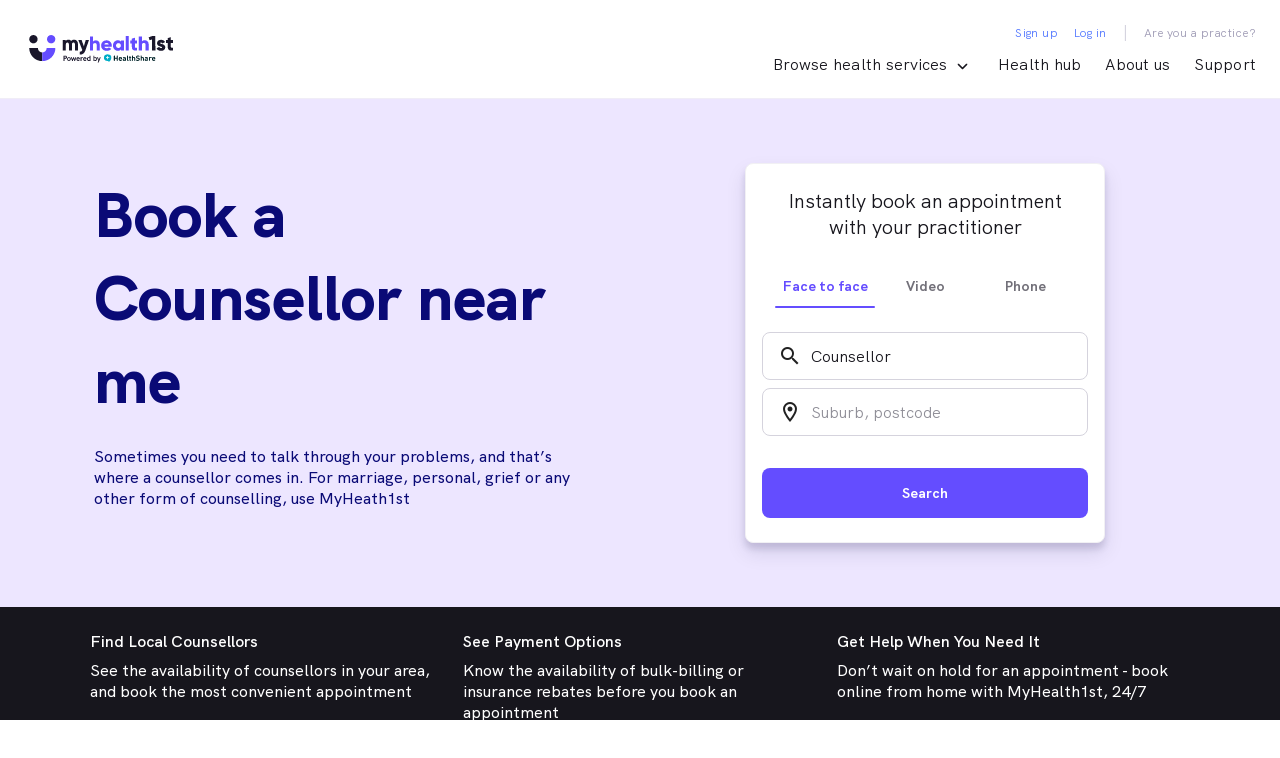

--- FILE ---
content_type: text/html; charset=utf-8
request_url: https://www.myhealth1st.com.au/find/counsellors/vic
body_size: 12744
content:
<!DOCTYPE html><html lang="en"><head>
    <script type="text/javascript" async="" defer="" src="/assets/marketplace/javascripts/add-to-calendar-button.2.6.0.js"></script>
    <script src="https://js.sentry-cdn.com/a30a8536ce3959b27b55d83961133574.min.js" crossorigin="anonymous"></script>
<script>
  var sampleRate = 0.25;
  // Don't send Sentry errors if sessionStorage is undefined (due to cookies being disabled)
  // This is important because atm we have a bug where if sessionStorage is undefined it will
  // generate errors continously.
  try {
    sessionStorage.getItem('item');
  } catch {
    sampleRate = 0;
  }
  Sentry.onLoad(function() {
    Sentry.init({
      tracesSampleRate: 0,
      replaysSessionSampleRate: 0,
      replaysOnErrorSampleRate: 0,
      sampleRate: sampleRate,
      environment: document.URL.indexOf('www.myhealth1st.com.') !== -1 ? 'Production' : 'Test'
    });
  });
</script>
  <meta charset="utf-8">
  <meta http-equiv="Content-type" content="text/html; charset=UTF-8">
  <!--<title>MyHealth1st</title>-->
  <base href="/">
  <meta name="viewport" content="width=device-width, initial-scale=1.0, maximum-scale=1.0, user-scalable=no">

  <title>Find and Book Counsellor Appointments Now in Victoria, VIC Online with MyHealth1st</title>
  <meta name="description" content="Instantly book Counsellors appointments online for free in VIC, anywhere, anytime. Manage your health online, get better sooner, and stay healthy longer with MyHealth1st">
  <meta name="image" content="https://assets.myhealth1st.com.au/marketplace/images/myhealth1st-social-share-image.png">

  <!-- Schema.org for Google -->
  <meta itemprop="name" content="Find and Book Counsellor Appointments Now in Victoria, VIC Online with MyHealth1st">
  <meta itemprop="description" content="Instantly book Counsellors appointments online for free in VIC, anywhere, anytime. Manage your health online, get better sooner, and stay healthy longer with MyHealth1st">
  <meta itemprop="image" content="https://assets.myhealth1st.com.au/marketplace/images/myhealth1st-social-share-image.png">

  <!-- Open Graph general (Facebook, Pinterest & LinkedIn) -->
  <!--<meta property="og:url" content="https://www.myhealth1st.com.au" />-->
  <meta property="fb:admins" content="100005506098877">
  <meta property="og:site_name" content="MyHealth1st">
  <meta property="og:type" content="product">
  <meta property="og:title" content="Find and Book Counsellor Appointments Now in Victoria, VIC Online with MyHealth1st">
  <meta property="og:description" content="Instantly book Counsellors appointments online for free in VIC, anywhere, anytime. Manage your health online, get better sooner, and stay healthy longer with MyHealth1st">
  <meta property="og:image" content="https://assets.myhealth1st.com.au/marketplace/images/myhealth1st-social-share-image.png">
  <meta property="og:locale" content="en_AU">

  <!-- Twitter -->
  <meta property="twitter:card" content="summary_large_image">
  <meta property="twitter:title" content="Find and Book Counsellor Appointments Now in Victoria, VIC Online with MyHealth1st">
  <meta property="twitter:description" content="Instantly book Counsellors appointments online for free in VIC, anywhere, anytime. Manage your health online, get better sooner, and stay healthy longer with MyHealth1st">
  <meta property="twitter:image:src" content="https://assets.myhealth1st.com.au/marketplace/images/myhealth1st-social-share-image.png">

  <!--<link rel="shortcut icon" type="image/x-icon" href="assets/marketplace/favicon.ico">-->
  <link rel="icon" type="image/x-icon" sizes="16x16 24x24 32x32 48x48 128x128 256x256" href="/assets/marketplace/favicon/favicon.ico">

  <link rel="apple-touch-icon" sizes="57x57" href="/assets/marketplace/favicon/apple-touch-icon-57x57.png">
  <link rel="apple-touch-icon" sizes="72x72" href="/assets/marketplace/favicon/apple-touch-icon-72x72.png">
  <link rel="apple-touch-icon" sizes="76x76" href="/assets/marketplace/favicon/apple-touch-icon-76x76.png">
  <link rel="apple-touch-icon" sizes="114x114" href="/assets/marketplace/favicon/apple-touch-icon-114x114.png">
  <link rel="apple-touch-icon" sizes="120x120" href="/assets/marketplace/favicon/apple-touch-icon-120x120.png">
  <link rel="apple-touch-icon" sizes="144x144" href="/assets/marketplace/favicon/apple-touch-icon-144x144.png">
  <link rel="apple-touch-icon" sizes="152x152" href="/assets/marketplace/favicon/apple-touch-icon-152x152.png">
  <link rel="apple-touch-icon" sizes="167x167" href="/assets/marketplace/favicon/apple-touch-icon-167x167.png">
  <link rel="apple-touch-icon" sizes="180x180" href="/assets/marketplace/favicon/apple-touch-icon-180x180.png">
  <!--Android-->
  <link rel="manifest" href="/assets/marketplace/favicon/manifest.json">
  <meta name="theme-color" content="#644CFF">
  <meta name="mobile-web-app-capable" content="yes">
  <!--Opera-->
  <link rel="icon" type="image/png" sizes="192x192" href="/assets/marketplace/favicon/android-icon-192x192.png">
  <link rel="icon" type="image/png" sizes="228x228" href="/assets/marketplace/favicon/opera-icon-228x228.png">
  <!--Windows 8-->
  <meta name="msapplication-TileImage" content="/assets/marketplace/favicon/windows-8-270x270.png">
  <meta name="msapplication-TileColor" content="#644CFF">
  <link rel="stylesheet" href="/assets/marketplace/styles/hk-grotesk.min.css">
  <style type="text/css">@font-face{font-family:'Material Icons';font-style:normal;font-weight:400;font-display:block;src:url(https://fonts.gstatic.com/s/materialicons/v143/flUhRq6tzZclQEJ-Vdg-IuiaDsNa.woff) format('woff');}@font-face{font-family:'Material Icons Outlined';font-style:normal;font-weight:400;font-display:block;src:url(https://fonts.gstatic.com/s/materialiconsoutlined/v110/gok-H7zzDkdnRel8-DQ6KAXJ69wP1tGnf4ZGhUcY.woff) format('woff');}@font-face{font-family:'Material Icons Round';font-style:normal;font-weight:400;font-display:block;src:url(https://fonts.gstatic.com/s/materialiconsround/v109/LDItaoyNOAY6Uewc665JcIzCKsKc_M9flwmJ.woff) format('woff');}.material-icons{font-family:'Material Icons';font-weight:normal;font-style:normal;font-size:24px;line-height:1;letter-spacing:normal;text-transform:none;display:inline-block;white-space:nowrap;word-wrap:normal;direction:ltr;font-feature-settings:'liga';}.material-icons-outlined{font-family:'Material Icons Outlined';font-weight:normal;font-style:normal;font-size:24px;line-height:1;letter-spacing:normal;text-transform:none;display:inline-block;white-space:nowrap;word-wrap:normal;direction:ltr;font-feature-settings:'liga';}.material-icons-round{font-family:'Material Icons Round';font-weight:normal;font-style:normal;font-size:24px;line-height:1;letter-spacing:normal;text-transform:none;display:inline-block;white-space:nowrap;word-wrap:normal;direction:ltr;font-feature-settings:'liga';}@font-face{font-family:'Material Icons';font-style:normal;font-weight:400;font-display:block;src:url(https://fonts.gstatic.com/s/materialicons/v143/flUhRq6tzZclQEJ-Vdg-IuiaDsNcIhQ8tQ.woff2) format('woff2');}@font-face{font-family:'Material Icons Outlined';font-style:normal;font-weight:400;font-display:block;src:url(https://fonts.gstatic.com/s/materialiconsoutlined/v110/gok-H7zzDkdnRel8-DQ6KAXJ69wP1tGnf4ZGhUcel5euIg.woff2) format('woff2');}@font-face{font-family:'Material Icons Round';font-style:normal;font-weight:400;font-display:block;src:url(https://fonts.gstatic.com/s/materialiconsround/v109/LDItaoyNOAY6Uewc665JcIzCKsKc_M9flwmPq_HTTw.woff2) format('woff2');}.material-icons{font-family:'Material Icons';font-weight:normal;font-style:normal;font-size:24px;line-height:1;letter-spacing:normal;text-transform:none;display:inline-block;white-space:nowrap;word-wrap:normal;direction:ltr;-webkit-font-feature-settings:'liga';-webkit-font-smoothing:antialiased;}.material-icons-outlined{font-family:'Material Icons Outlined';font-weight:normal;font-style:normal;font-size:24px;line-height:1;letter-spacing:normal;text-transform:none;display:inline-block;white-space:nowrap;word-wrap:normal;direction:ltr;-webkit-font-feature-settings:'liga';-webkit-font-smoothing:antialiased;}.material-icons-round{font-family:'Material Icons Round';font-weight:normal;font-style:normal;font-size:24px;line-height:1;letter-spacing:normal;text-transform:none;display:inline-block;white-space:nowrap;word-wrap:normal;direction:ltr;-webkit-font-feature-settings:'liga';-webkit-font-smoothing:antialiased;}</style>
  <!-- Adding comments to the lines below will cause all pages in the application to load. which is not necessary for those pages. -->
  <!-- <link href="https://api.mapbox.com/mapbox-gl-js/v2.1.1/mapbox-gl.css" rel="prefetch" />
  <script src="https://www.google.com/recaptcha/api.js" async></script> -->
  <script async="">
    (function(i,s,o,g,r,a,m){i['GoogleAnalyticsObject']=r;i[r]=i[r]||function(){
      (i[r].q=i[r].q||[]).push(arguments)},i[r].l=1*new Date();a=s.createElement(o),
            m=s.getElementsByTagName(o)[0];a.async=1;a.src=g;m.parentNode.insertBefore(a,m)
    })(window,document,'script','https://www.google-analytics.com/analytics.js','ga');
  </script>

<link rel="stylesheet" href="styles.91c943e2047f481fecdf.css"><style ng-transition="serverApp">.widget-container[_ngcontent-sc190]{width:var(--width);background-color:#fff;margin:0 auto;opacity:var(--widget-opacity,0)}  .widget-container>app-header-widget>.widget-section.widget-container{margin-top:0!important}@media only screen and (max-width:900px){.widget-container[_ngcontent-sc190]{width:100%}}</style><link rel="canonical" href="https://www.myhealth1st.com.au/find/counsellors/vic"><style ng-transition="serverApp">.widget-section[_ngcontent-sc187]{position:relative;background-color:var(--logoBgColor);width:100%;height:72px;display:flex;justify-content:space-between;align-items:center}.head[_ngcontent-sc187]{height:40px;max-width:calc(100vw - 88px);margin:16px}.header-logo[_ngcontent-sc187]{height:100%;border-radius:4px}.header-cross[_ngcontent-sc187]{width:24px;height:24px;cursor:pointer}.header-cross-logo[_ngcontent-sc187]{width:100%;height:100%;padding:22.53%;display:flex;align-items:center;justify-content:center;--switch:calc((var(--cross-icon) - 60) * -100%);color:hsl(0,0%,var(--switch))}</style><style ng-transition="serverApp">.footer[_ngcontent-sc188]{width:100%;height:64px;padding:24px 32px;justify-content:flex-start;background:#fcfcff;display:flex;align-items:center}@media screen and (max-width:504px){.footer[_ngcontent-sc188]{padding:24px 16px}}.logo[_ngcontent-sc188]{height:16px;width:89.2px;margin-right:12px}.secure-online-bookings[_ngcontent-sc188]{display:flex;font-size:12px;font-weight:500;height:16px;min-width:105px}a[_ngcontent-sc188]{text-decoration:none;color:#000}.lock[_ngcontent-sc188]{width:16px;height:16px;padding-bottom:1px;margin:0 8px 0 12px}.line[_ngcontent-sc188]{width:1px;height:16px;background-color:#f0edf7}.content[_ngcontent-sc188]{font-weight:500;font-size:12px;line-height:16px;color:#2e3133}</style><style ng-transition="serverApp"></style><style ng-transition="serverApp">[_ngcontent-sc242]:root{--primaryColor:#644dff;--primary20Color:#28009e;--secondaryColor:#4d73ff;--secondary20Color:#f4f0ff;--brightnessSecondaryColor:#2b55ee;--brightnessPrimaryColor:#220da5;--hoverPrimaryColor:#452bee;--lightenSecondaryColor:#e5ebff;--lightenPrimaryColor:#ede5ff;--disable:#a799ff;--fontFamily:HK Grotesk,-apple-system,BlinkMacSystemFont,"Segoe UI","Roboto","Oxygen","Ubuntu","Cantarell","Fira Sans","Droid Sans","Helvetica Neue",sans-serif;--logoBgColor:#e1e2e7;--buttonShape:8px}.primary-20[_ngcontent-sc242]{color:var(--primary20Color)}.home-search-bar-section[_ngcontent-sc242]{background-color:#ede6ff;padding-top:32px;padding-bottom:32px}@media (min-width:768px){.home-search-bar-section[_ngcontent-sc242]{padding-top:64px;padding-bottom:64px}}  .mat-tab-nav-bar.mat-primary .mat-ink-bar{background-color:var(--primaryColor);border-radius:2px;transition:.2s}.mat-spinner[_ngcontent-sc242]   circle[_ngcontent-sc242],   .mat-progress-spinner circle{stroke:var(--primaryColor)}.section-heading[_ngcontent-sc242]{max-width:500px;color:#0a0a76}.section-heading[_ngcontent-sc242]   .section-title[_ngcontent-sc242]   br[_ngcontent-sc242]{display:none}@media (min-width:768px){.section-heading[_ngcontent-sc242]   .section-title[_ngcontent-sc242]   br[_ngcontent-sc242]{display:block}}@media (min-width:768px){.section-heading[_ngcontent-sc242]   .type-heading-1[_ngcontent-sc242]{font-size:64px;font-weight:800;line-height:normal;letter-spacing:normal}}.search-card[_ngcontent-sc242]{display:block;width:100%;border:1px solid #f1f0f4;border-radius:8px;box-shadow:0 10px 20px rgba(14,7,60,.1),0 6px 6px rgba(14,7,60,.12);max-width:360px;padding:16px}@media (min-width:768px){.search-card[_ngcontent-sc242]{padding:24px 16px}}.search-card[_ngcontent-sc242]   .search-header[_ngcontent-sc242]{max-width:312px;margin:0 7px 24px;text-align:center}.search-card[_ngcontent-sc242]   .search-mode-nav[_ngcontent-sc242]{max-width:300px;margin:0 auto 24px}.search-card[_ngcontent-sc242]     .mat-tab-link{font-size:1rem;line-height:normal;font-weight:400;letter-spacing:0;color:#727079;font-size:14px;font-weight:700;min-width:auto;height:44px;padding:0;opacity:1}.search-card[_ngcontent-sc242]     .mat-tab-link.mat-tab-label-active{color:#644cff}.type-subtitle-2[_ngcontent-sc242]{font-size:20px;font-weight:400}</style><style ng-transition="serverApp">.mat-card{transition:box-shadow 280ms cubic-bezier(0.4, 0, 0.2, 1);display:block;position:relative;padding:16px;border-radius:4px}._mat-animation-noopable.mat-card{transition:none;animation:none}.mat-card .mat-divider-horizontal{position:absolute;left:0;width:100%}[dir=rtl] .mat-card .mat-divider-horizontal{left:auto;right:0}.mat-card .mat-divider-horizontal.mat-divider-inset{position:static;margin:0}[dir=rtl] .mat-card .mat-divider-horizontal.mat-divider-inset{margin-right:0}.cdk-high-contrast-active .mat-card{outline:solid 1px}.mat-card-actions,.mat-card-subtitle,.mat-card-content{display:block;margin-bottom:16px}.mat-card-title{display:block;margin-bottom:8px}.mat-card-actions{margin-left:-8px;margin-right:-8px;padding:8px 0}.mat-card-actions-align-end{display:flex;justify-content:flex-end}.mat-card-image{width:calc(100% + 32px);margin:0 -16px 16px -16px}.mat-card-footer{display:block;margin:0 -16px -16px -16px}.mat-card-actions .mat-button,.mat-card-actions .mat-raised-button,.mat-card-actions .mat-stroked-button{margin:0 8px}.mat-card-header{display:flex;flex-direction:row}.mat-card-header .mat-card-title{margin-bottom:12px}.mat-card-header-text{margin:0 16px}.mat-card-avatar{height:40px;width:40px;border-radius:50%;flex-shrink:0;object-fit:cover}.mat-card-title-group{display:flex;justify-content:space-between}.mat-card-sm-image{width:80px;height:80px}.mat-card-md-image{width:112px;height:112px}.mat-card-lg-image{width:152px;height:152px}.mat-card-xl-image{width:240px;height:240px;margin:-8px}.mat-card-title-group>.mat-card-xl-image{margin:-8px 0 8px}@media(max-width: 599px){.mat-card-title-group{margin:0}.mat-card-xl-image{margin-left:0;margin-right:0}}.mat-card>:first-child,.mat-card-content>:first-child{margin-top:0}.mat-card>:last-child:not(.mat-card-footer),.mat-card-content>:last-child:not(.mat-card-footer){margin-bottom:0}.mat-card-image:first-child{margin-top:-16px;border-top-left-radius:inherit;border-top-right-radius:inherit}.mat-card>.mat-card-actions:last-child{margin-bottom:-8px;padding-bottom:0}.mat-card-actions:not(.mat-card-actions-align-end) .mat-button:first-child,.mat-card-actions:not(.mat-card-actions-align-end) .mat-raised-button:first-child,.mat-card-actions:not(.mat-card-actions-align-end) .mat-stroked-button:first-child{margin-left:0;margin-right:0}.mat-card-actions-align-end .mat-button:last-child,.mat-card-actions-align-end .mat-raised-button:last-child,.mat-card-actions-align-end .mat-stroked-button:last-child{margin-left:0;margin-right:0}.mat-card-title:not(:first-child),.mat-card-subtitle:not(:first-child){margin-top:-4px}.mat-card-header .mat-card-subtitle:not(:first-child){margin-top:-8px}.mat-card>.mat-card-xl-image:first-child{margin-top:-8px}.mat-card>.mat-card-xl-image:last-child{margin-bottom:-8px}
</style><style ng-transition="serverApp">.mat-tab-header{display:flex;overflow:hidden;position:relative;flex-shrink:0}.mat-tab-header-pagination{-webkit-user-select:none;-moz-user-select:none;-ms-user-select:none;user-select:none;position:relative;display:none;justify-content:center;align-items:center;min-width:32px;cursor:pointer;z-index:2;-webkit-tap-highlight-color:transparent;touch-action:none}.mat-tab-header-pagination-controls-enabled .mat-tab-header-pagination{display:flex}.mat-tab-header-pagination-before,.mat-tab-header-rtl .mat-tab-header-pagination-after{padding-left:4px}.mat-tab-header-pagination-before .mat-tab-header-pagination-chevron,.mat-tab-header-rtl .mat-tab-header-pagination-after .mat-tab-header-pagination-chevron{transform:rotate(-135deg)}.mat-tab-header-rtl .mat-tab-header-pagination-before,.mat-tab-header-pagination-after{padding-right:4px}.mat-tab-header-rtl .mat-tab-header-pagination-before .mat-tab-header-pagination-chevron,.mat-tab-header-pagination-after .mat-tab-header-pagination-chevron{transform:rotate(45deg)}.mat-tab-header-pagination-chevron{border-style:solid;border-width:2px 2px 0 0;content:"";height:8px;width:8px}.mat-tab-header-pagination-disabled{box-shadow:none;cursor:default}.mat-tab-list{flex-grow:1;position:relative;transition:transform 500ms cubic-bezier(0.35, 0, 0.25, 1)}.mat-tab-links{display:flex}[mat-align-tabs=center]>.mat-tab-link-container .mat-tab-links{justify-content:center}[mat-align-tabs=end]>.mat-tab-link-container .mat-tab-links{justify-content:flex-end}.mat-ink-bar{position:absolute;bottom:0;height:2px;transition:500ms cubic-bezier(0.35, 0, 0.25, 1)}._mat-animation-noopable.mat-ink-bar{transition:none;animation:none}.mat-tab-group-inverted-header .mat-ink-bar{bottom:auto;top:0}.cdk-high-contrast-active .mat-ink-bar{outline:solid 2px;height:0}.mat-tab-link-container{display:flex;flex-grow:1;overflow:hidden;z-index:1}.mat-tab-link{height:48px;padding:0 24px;cursor:pointer;box-sizing:border-box;opacity:.6;min-width:160px;text-align:center;display:inline-flex;justify-content:center;align-items:center;white-space:nowrap;vertical-align:top;text-decoration:none;position:relative;overflow:hidden;-webkit-tap-highlight-color:transparent}.mat-tab-link:focus{outline:none}.mat-tab-link:focus:not(.mat-tab-disabled){opacity:1}.cdk-high-contrast-active .mat-tab-link:focus{outline:dotted 2px;outline-offset:-2px}.mat-tab-link.mat-tab-disabled{cursor:default}.cdk-high-contrast-active .mat-tab-link.mat-tab-disabled{opacity:.5}.mat-tab-link .mat-tab-label-content{display:inline-flex;justify-content:center;align-items:center;white-space:nowrap}.cdk-high-contrast-active .mat-tab-link{opacity:1}[mat-stretch-tabs] .mat-tab-link{flex-basis:0;flex-grow:1}.mat-tab-link.mat-tab-disabled{pointer-events:none}@media(max-width: 599px){.mat-tab-link{min-width:72px}}
</style><style ng-transition="serverApp">.search-group[_ngcontent-sc185]{display:flex;flex-direction:column;scroll-behavior:smooth;-webkit-overflow-scrolling:touch}@media (min-width:768px){.search-group[_ngcontent-sc185]{flex-direction:row}}.search-group[_ngcontent-sc185]   .modality-field[_ngcontent-sc185], .search-group[_ngcontent-sc185]   .postcode-field[_ngcontent-sc185]{margin:0}.search-group[_ngcontent-sc185]   .search-btn[_ngcontent-sc185]{padding:12px 16px;flex-shrink:0;width:auto;margin:0;max-height:48px}.search-group[_ngcontent-sc185]   .search-btn[_ngcontent-sc185]   .search-btn-text[_ngcontent-sc185]{display:none}.search-group[_ngcontent-sc185]   .search-btn[_ngcontent-sc185]   mat-icon[_ngcontent-sc185]{display:inline-block}.search-group[_ngcontent-sc185] > *[_ngcontent-sc185]{width:100%}.search-group[_ngcontent-sc185] > [_ngcontent-sc185]:not(:last-child){margin-bottom:24px}@media (min-width:768px){.search-group[_ngcontent-sc185] > [_ngcontent-sc185]:not(:last-child){margin-bottom:0}}@media (min-width:768px){.search-group[_ngcontent-sc185] > [_ngcontent-sc185]:not(:first-child){margin-left:-1px}.search-group[_ngcontent-sc185] > *[_ngcontent-sc185], .search-group[_ngcontent-sc185] > .btn[_ngcontent-sc185], .search-group[_ngcontent-sc185] > .input-field[_ngcontent-sc185]   .input-control[_ngcontent-sc185]{border-radius:0}.search-group[_ngcontent-sc185] > [_ngcontent-sc185]:first-child   .input-control[_ngcontent-sc185]{border-top-left-radius:8px;border-bottom-left-radius:8px}.search-group[_ngcontent-sc185] > .btn[_ngcontent-sc185], .search-group[_ngcontent-sc185] > .input-field[_ngcontent-sc185]:last-child   .input-control[_ngcontent-sc185]{border-top-right-radius:8px;border-bottom-right-radius:8px}}.modality-field[_ngcontent-sc185]{margin-bottom:8px}.search-btn[_ngcontent-sc185]{margin-top:32px}.search-btn[_ngcontent-sc185]   mat-icon[_ngcontent-sc185]{display:none}.mat-location-icon[_ngcontent-sc185]{font-size:16px;font-weight:400;height:48px;padding:12px}.mat-location-icon[_ngcontent-sc185],   .mat-autocomplete-panel .mat-option.mat-location-icon.mat-selected:not(.mat-active):not(:hover):not(.mat-option-disabled){color:var(--primaryColor)}.showBox[_ngcontent-sc185]{text-align:left;pointer-events:auto}mat-card[_ngcontent-sc185]{width:350px}.input-control[_ngcontent-sc185]{font-family:HK Grotesk,-apple-system,BlinkMacSystemFont,Segoe UI,Roboto,Oxygen,Ubuntu,Cantarell,Fira Sans,Droid Sans,Helvetica Neue,sans-serif;-webkit-appearance:none}.ball-pulse[_ngcontent-sc185] > div[_ngcontent-sc185]{background-color:#d5d3dd}.locations-header[_ngcontent-sc185]{margin:16px 16px 4px;color:#55545c;height:15px;font-size:.75rem}</style><style ng-transition="serverApp">.mat-icon{background-repeat:no-repeat;display:inline-block;fill:currentColor;height:24px;width:24px}.mat-icon.mat-icon-inline{font-size:inherit;height:inherit;line-height:inherit;width:inherit}[dir=rtl] .mat-icon-rtl-mirror{transform:scale(-1, 1)}.mat-form-field:not(.mat-form-field-appearance-legacy) .mat-form-field-prefix .mat-icon,.mat-form-field:not(.mat-form-field-appearance-legacy) .mat-form-field-suffix .mat-icon{display:block}.mat-form-field:not(.mat-form-field-appearance-legacy) .mat-form-field-prefix .mat-icon-button .mat-icon,.mat-form-field:not(.mat-form-field-appearance-legacy) .mat-form-field-suffix .mat-icon-button .mat-icon{margin:auto}
</style><style ng-transition="serverApp">.mat-autocomplete-panel{min-width:112px;max-width:280px;overflow:auto;-webkit-overflow-scrolling:touch;visibility:hidden;max-width:none;max-height:256px;position:relative;width:100%;border-bottom-left-radius:4px;border-bottom-right-radius:4px}.mat-autocomplete-panel.mat-autocomplete-visible{visibility:visible}.mat-autocomplete-panel.mat-autocomplete-hidden{visibility:hidden}.mat-autocomplete-panel-above .mat-autocomplete-panel{border-radius:0;border-top-left-radius:4px;border-top-right-radius:4px}.mat-autocomplete-panel .mat-divider-horizontal{margin-top:-1px}.cdk-high-contrast-active .mat-autocomplete-panel{outline:solid 1px}mat-autocomplete{display:none}
</style><style ng-transition="serverApp">[_ngcontent-sc245]:root{--primaryColor:#644dff;--primary20Color:#28009e;--secondaryColor:#4d73ff;--secondary20Color:#f4f0ff;--brightnessSecondaryColor:#2b55ee;--brightnessPrimaryColor:#220da5;--hoverPrimaryColor:#452bee;--lightenSecondaryColor:#e5ebff;--lightenPrimaryColor:#ede5ff;--disable:#a799ff;--fontFamily:HK Grotesk,-apple-system,BlinkMacSystemFont,"Segoe UI","Roboto","Oxygen","Ubuntu","Cantarell","Fira Sans","Droid Sans","Helvetica Neue",sans-serif;--logoBgColor:#e1e2e7;--buttonShape:8px}.primary-20[_ngcontent-sc245]{color:var(--primary20Color)}@media (min-width:1025px){.practice-width[_ngcontent-sc245]{width:328px!important}.card[_ngcontent-sc245]{margin-right:24px}.type-heading-4[_ngcontent-sc245]{font-size:1.25rem!important}}@media (max-width:1024px){.practice-width[_ngcontent-sc245]{width:280px!important}.card[_ngcontent-sc245]{margin-right:24px}.icon-line__icon[_ngcontent-sc245]{width:236px!important}.type-heading-4[_ngcontent-sc245]{font-size:1.25rem!important}}@media only screen and (max-device-width:768px){.icon-line__icon[_ngcontent-sc245]{width:265px!important}.practice-width[_ngcontent-sc245]{width:312px!important}}@media only screen and (max-device-width:375px){.icon-line__icon[_ngcontent-sc245]{width:280px!important}.practice-width[_ngcontent-sc245]{width:328px!important}}@media only screen and (min-device-width:414px) and (max-device-width:736px){.icon-line__icon[_ngcontent-sc245]{width:320px!important}.practice-width[_ngcontent-sc245]{width:370px!important}}.flex[_ngcontent-sc245]{display:flex;flex-wrap:wrap}@media (max-width:767px){.flex[_ngcontent-sc245]{flex-wrap:nowrap;overflow:auto;cursor:-webkit-grab;cursor:grab}}.flex[_ngcontent-sc245]::-webkit-scrollbar{height:.5px}.flex[_ngcontent-sc245]::-webkit-scrollbar-track{background:none}.flex[_ngcontent-sc245]::-webkit-scrollbar-thumb{background-color:#b4a6a6;border-radius:20px;border:1px}.py-20[_ngcontent-sc245]{padding-top:20px;padding-bottom:24px}.container[_ngcontent-sc245]{width:100%;margin-right:auto;margin-left:auto;padding-right:20px;padding-left:20px}@media (max-width:767px){.container[_ngcontent-sc245]{margin-left:-6px;max-width:100%;padding:0 24px}}@media (min-width:1140px){.container[_ngcontent-sc245]{max-width:1140px}.icon-line__icon[_ngcontent-sc245]{width:280px!important}.card[_ngcontent-sc245]{margin-right:24px}.type-heading-4[_ngcontent-sc245]{font-size:1.5rem!important}}.px-10[_ngcontent-sc245]{padding-left:10px;padding-right:10px}.my-15[_ngcontent-sc245]{margin-top:15px;margin-bottom:15px}.card[_ngcontent-sc245]{background-color:#fff;min-height:100%;margin-bottom:40px;border-radius:8px;box-shadow:0 0 3px 0 #e5e5e5;box-sizing:border-box}@media (max-width:768px){.card[_ngcontent-sc245]{margin:0 6px 40px}}.align-middle[_ngcontent-sc245]{vertical-align:middle;text-decoration:none}.icon-line__icon[_ngcontent-sc245]{width:100%;height:100%;max-width:280px;max-height:92px;margin:16px 24px}.btn[_ngcontent-sc245]{font-family:HK Grotesk;margin-left:auto;margin-right:auto;padding:12px 28px 10px 12px;text-decoration:none;transition:background .125s cubic-bezier(.46,.03,.52,.96);height:44px;min-width:140px;border-radius:var(--buttonShape)}.btn--icon[_ngcontent-sc245]{display:flex;align-items:center;color:#081c4a;min-height:80px;border:1px solid #d4d3df;padding:12px}.logoImage[_ngcontent-sc245]{height:124px;border-bottom:1px solid #f0edf7;background-color:#fff;border-radius:8px 8px 0 0;-o-object-fit:cover;object-fit:cover}.mat-ripple[_ngcontent-sc245]:not(:empty){transform:translateZ(0)}.mt-7[_ngcontent-sc245], .my-7[_ngcontent-sc245]{margin-top:3rem!important}.mb-4[_ngcontent-sc245], .my-4[_ngcontent-sc245]{margin-bottom:1rem!important}.book-block[_ngcontent-sc245]{display:block;margin:2px 24px}.seotextblocks[_ngcontent-sc245]{background-color:#17161d;color:#fff}.description-txt[_ngcontent-sc245]{height:60px;margin-right:24px}.description-txt-p[_ngcontent-sc245]{width:100%;-webkit-line-clamp:3;text-overflow:ellipsis;overflow:hidden;display:-webkit-box;-webkit-box-orient:vertical;word-wrap:break-word}.address-txt[_ngcontent-sc245]{height:20px}.address-txt[_ngcontent-sc245], .practice-txt[_ngcontent-sc245]{margin-right:24px;text-overflow:ellipsis;overflow:hidden;white-space:nowrap}.practice-txt[_ngcontent-sc245]{height:30px;margin-bottom:8px}.practicesLoading[_ngcontent-sc245]{min-height:50%;background-color:#faf9fa}.but-mat1[_ngcontent-sc245]{background-color:var(--primaryColor);color:#fff;border-radius:var(--buttonShape);margin:2px 2px 1rem}.but-mat1[_ngcontent-sc245], .but-mat2[_ngcontent-sc245]{min-width:auto;display:inline-table;padding:4px!important;width:49%}.but-mat2[_ngcontent-sc245]{font-weight:700;margin:2px}@media screen and (max-width:615px){.but-mat1[_ngcontent-sc245], .but-mat2[_ngcontent-sc245]{width:-webkit-fill-available}}.my-row[_ngcontent-sc245]{display:inline;flex-wrap:wrap;margin:3.25rem -12px}.break[_ngcontent-sc245]{background-color:#faf9fa;height:100px}.active[_ngcontent-sc245]{color:#727079!important}.practice-image[_ngcontent-sc245]{border-radius:8px}.disableDiv[_ngcontent-sc245]{pointer-events:none}.disableDiv[_ngcontent-sc245]   .mh1-link-2[_ngcontent-sc245]{color:var(--disable)!important}.disableDiv1[_ngcontent-sc245]{background-color:#ae99fd}</style><style ng-transition="serverApp">.container[_ngcontent-sc244]{width:100%;margin-right:auto;margin-left:auto;padding-left:20px}@media (min-width:1140px){.container[_ngcontent-sc244]{max-width:1140px}}</style><style ng-transition="serverApp">.white-space[_ngcontent-sc228]{white-space:pre-line}.grid[_ngcontent-sc228]{display:grid}</style><style ng-transition="serverApp">.mat-progress-bar{display:block;height:4px;overflow:hidden;position:relative;transition:opacity 250ms linear;width:100%}._mat-animation-noopable.mat-progress-bar{transition:none;animation:none}.mat-progress-bar .mat-progress-bar-element,.mat-progress-bar .mat-progress-bar-fill::after{height:100%;position:absolute;width:100%}.mat-progress-bar .mat-progress-bar-background{width:calc(100% + 10px)}.cdk-high-contrast-active .mat-progress-bar .mat-progress-bar-background{display:none}.mat-progress-bar .mat-progress-bar-buffer{transform-origin:top left;transition:transform 250ms ease}.cdk-high-contrast-active .mat-progress-bar .mat-progress-bar-buffer{border-top:solid 5px;opacity:.5}.mat-progress-bar .mat-progress-bar-secondary{display:none}.mat-progress-bar .mat-progress-bar-fill{animation:none;transform-origin:top left;transition:transform 250ms ease}.cdk-high-contrast-active .mat-progress-bar .mat-progress-bar-fill{border-top:solid 4px}.mat-progress-bar .mat-progress-bar-fill::after{animation:none;content:"";display:inline-block;left:0}.mat-progress-bar[dir=rtl],[dir=rtl] .mat-progress-bar{transform:rotateY(180deg)}.mat-progress-bar[mode=query]{transform:rotateZ(180deg)}.mat-progress-bar[mode=query][dir=rtl],[dir=rtl] .mat-progress-bar[mode=query]{transform:rotateZ(180deg) rotateY(180deg)}.mat-progress-bar[mode=indeterminate] .mat-progress-bar-fill,.mat-progress-bar[mode=query] .mat-progress-bar-fill{transition:none}.mat-progress-bar[mode=indeterminate] .mat-progress-bar-primary,.mat-progress-bar[mode=query] .mat-progress-bar-primary{-webkit-backface-visibility:hidden;backface-visibility:hidden;animation:mat-progress-bar-primary-indeterminate-translate 2000ms infinite linear;left:-145.166611%}.mat-progress-bar[mode=indeterminate] .mat-progress-bar-primary.mat-progress-bar-fill::after,.mat-progress-bar[mode=query] .mat-progress-bar-primary.mat-progress-bar-fill::after{-webkit-backface-visibility:hidden;backface-visibility:hidden;animation:mat-progress-bar-primary-indeterminate-scale 2000ms infinite linear}.mat-progress-bar[mode=indeterminate] .mat-progress-bar-secondary,.mat-progress-bar[mode=query] .mat-progress-bar-secondary{-webkit-backface-visibility:hidden;backface-visibility:hidden;animation:mat-progress-bar-secondary-indeterminate-translate 2000ms infinite linear;left:-54.888891%;display:block}.mat-progress-bar[mode=indeterminate] .mat-progress-bar-secondary.mat-progress-bar-fill::after,.mat-progress-bar[mode=query] .mat-progress-bar-secondary.mat-progress-bar-fill::after{-webkit-backface-visibility:hidden;backface-visibility:hidden;animation:mat-progress-bar-secondary-indeterminate-scale 2000ms infinite linear}.mat-progress-bar[mode=buffer] .mat-progress-bar-background{-webkit-backface-visibility:hidden;backface-visibility:hidden;animation:mat-progress-bar-background-scroll 250ms infinite linear;display:block}.mat-progress-bar._mat-animation-noopable .mat-progress-bar-fill,.mat-progress-bar._mat-animation-noopable .mat-progress-bar-fill::after,.mat-progress-bar._mat-animation-noopable .mat-progress-bar-buffer,.mat-progress-bar._mat-animation-noopable .mat-progress-bar-primary,.mat-progress-bar._mat-animation-noopable .mat-progress-bar-primary.mat-progress-bar-fill::after,.mat-progress-bar._mat-animation-noopable .mat-progress-bar-secondary,.mat-progress-bar._mat-animation-noopable .mat-progress-bar-secondary.mat-progress-bar-fill::after,.mat-progress-bar._mat-animation-noopable .mat-progress-bar-background{animation:none;transition-duration:1ms}@keyframes mat-progress-bar-primary-indeterminate-translate{0%{transform:translateX(0)}20%{animation-timing-function:cubic-bezier(0.5, 0, 0.701732, 0.495819);transform:translateX(0)}59.15%{animation-timing-function:cubic-bezier(0.302435, 0.381352, 0.55, 0.956352);transform:translateX(83.67142%)}100%{transform:translateX(200.611057%)}}@keyframes mat-progress-bar-primary-indeterminate-scale{0%{transform:scaleX(0.08)}36.65%{animation-timing-function:cubic-bezier(0.334731, 0.12482, 0.785844, 1);transform:scaleX(0.08)}69.15%{animation-timing-function:cubic-bezier(0.06, 0.11, 0.6, 1);transform:scaleX(0.661479)}100%{transform:scaleX(0.08)}}@keyframes mat-progress-bar-secondary-indeterminate-translate{0%{animation-timing-function:cubic-bezier(0.15, 0, 0.515058, 0.409685);transform:translateX(0)}25%{animation-timing-function:cubic-bezier(0.31033, 0.284058, 0.8, 0.733712);transform:translateX(37.651913%)}48.35%{animation-timing-function:cubic-bezier(0.4, 0.627035, 0.6, 0.902026);transform:translateX(84.386165%)}100%{transform:translateX(160.277782%)}}@keyframes mat-progress-bar-secondary-indeterminate-scale{0%{animation-timing-function:cubic-bezier(0.15, 0, 0.515058, 0.409685);transform:scaleX(0.08)}19.15%{animation-timing-function:cubic-bezier(0.31033, 0.284058, 0.8, 0.733712);transform:scaleX(0.457104)}44.15%{animation-timing-function:cubic-bezier(0.4, 0.627035, 0.6, 0.902026);transform:scaleX(0.72796)}100%{transform:scaleX(0.08)}}@keyframes mat-progress-bar-background-scroll{to{transform:translateX(-8px)}}
</style><style ng-transition="serverApp">.mat-option{white-space:nowrap;overflow:hidden;text-overflow:ellipsis;display:block;line-height:48px;height:48px;padding:0 16px;text-align:left;text-decoration:none;max-width:100%;position:relative;cursor:pointer;outline:none;display:flex;flex-direction:row;max-width:100%;box-sizing:border-box;align-items:center;-webkit-tap-highlight-color:transparent}.mat-option[disabled]{cursor:default}[dir=rtl] .mat-option{text-align:right}.mat-option .mat-icon{margin-right:16px;vertical-align:middle}.mat-option .mat-icon svg{vertical-align:top}[dir=rtl] .mat-option .mat-icon{margin-left:16px;margin-right:0}.mat-option[aria-disabled=true]{-webkit-user-select:none;-moz-user-select:none;-ms-user-select:none;user-select:none;cursor:default}.mat-optgroup .mat-option:not(.mat-option-multiple){padding-left:32px}[dir=rtl] .mat-optgroup .mat-option:not(.mat-option-multiple){padding-left:16px;padding-right:32px}.cdk-high-contrast-active .mat-option{margin:0 1px}.cdk-high-contrast-active .mat-option.mat-active{border:solid 1px currentColor;margin:0}.cdk-high-contrast-active .mat-option[aria-disabled=true]{opacity:.5}.mat-option-text{display:inline-block;flex-grow:1;overflow:hidden;text-overflow:ellipsis}.mat-option .mat-option-ripple{top:0;left:0;right:0;bottom:0;position:absolute;pointer-events:none}.mat-option-pseudo-checkbox{margin-right:8px}[dir=rtl] .mat-option-pseudo-checkbox{margin-left:8px;margin-right:0}
</style><style ng-transition="serverApp">.mat-optgroup-label{white-space:nowrap;overflow:hidden;text-overflow:ellipsis;display:block;line-height:48px;height:48px;padding:0 16px;text-align:left;text-decoration:none;max-width:100%;-webkit-user-select:none;-moz-user-select:none;-ms-user-select:none;user-select:none;cursor:default}.mat-optgroup-label[disabled]{cursor:default}[dir=rtl] .mat-optgroup-label{text-align:right}.mat-optgroup-label .mat-icon{margin-right:16px;vertical-align:middle}.mat-optgroup-label .mat-icon svg{vertical-align:top}[dir=rtl] .mat-optgroup-label .mat-icon{margin-left:16px;margin-right:0}
</style><style ng-transition="serverApp">[_ngcontent-sc226]:root{--primaryColor:#644dff;--primary20Color:#28009e;--secondaryColor:#4d73ff;--secondary20Color:#f4f0ff;--brightnessSecondaryColor:#2b55ee;--brightnessPrimaryColor:#220da5;--hoverPrimaryColor:#452bee;--lightenSecondaryColor:#e5ebff;--lightenPrimaryColor:#ede5ff;--disable:#a799ff;--fontFamily:HK Grotesk,-apple-system,BlinkMacSystemFont,"Segoe UI","Roboto","Oxygen","Ubuntu","Cantarell","Fira Sans","Droid Sans","Helvetica Neue",sans-serif;--logoBgColor:#e1e2e7;--buttonShape:8px}.primary-20[_ngcontent-sc226]{color:var(--primary20Color)}.flex-wrap[_ngcontent-sc226]{flex-wrap:wrap}.flex[_ngcontent-sc226]{display:flex}.py-20[_ngcontent-sc226]{padding-top:20px;padding-bottom:20px}.container[_ngcontent-sc226]{width:100%;margin-right:auto;margin-left:auto;padding-right:15px;padding-left:15px}.breadcrumb[_ngcontent-sc226]   a[_ngcontent-sc226]{display:inline}.breadcrumb[_ngcontent-sc226]   a[_ngcontent-sc226]:hover{text-decoration:none!important}.breadcrumb[_ngcontent-sc226]   a[_ngcontent-sc226] + a[_ngcontent-sc226]:before{word-spacing:10px;content:" >  ";color:#000;cursor:default!important}.active[_ngcontent-sc226]{color:#55545c!important}.active[_ngcontent-sc226]:hover{text-decoration:none}.mh1-link-2[_ngcontent-sc226]{color:#644cff}</style></head>

<body style="height: 100%;">
  <app-root _nghost-sc190="" ng-version="11.0.9"><div _ngcontent-sc190="" id="widget-container" class="widget-container"><!----><app-header-widget _ngcontent-sc190="" _nghost-sc187=""><!----><!----><!----><!----></app-header-widget><!----><router-outlet _ngcontent-sc190=""></router-outlet><app-find _nghost-sc246=""><app-bhs-search-bar _ngcontent-sc246="" _nghost-sc242=""><section _ngcontent-sc242="" class="home-search-bar-section"><div _ngcontent-sc242="" class="container"><div _ngcontent-sc242="" class="row"><div _ngcontent-sc242="" class="col-md-6 col-lg-7 d-md-flex align-items-center"><!----><div _ngcontent-sc242="" class="section-heading"><h1 _ngcontent-sc242="" class="section-title type-heading-1 mb-5">Book a Counsellor near me</h1><p _ngcontent-sc242="" class="type-body-1 mb-5 d-none d-md-flex">Sometimes you need to talk through your problems, and that’s where a counsellor comes in. For marriage, personal, grief or any other form of counselling, use MyHeath1st</p></div><!----></div><div _ngcontent-sc242="" class="col-md-6 col-lg-5"><mat-card _ngcontent-sc242="" class="mat-card mat-focus-indicator search-card mx-auto mx-md-0 _mat-animation-noopable"><div _ngcontent-sc242="" class="search-header d-none d-md-flex"><p _ngcontent-sc242="" class="type-subtitle-2 mb-0 grey-900">Instantly book an appointment with your practitioner</p></div><div _ngcontent-sc242="" class="search-mode-nav"><nav _ngcontent-sc242="" mat-tab-nav-bar="" mat-stretch-tabs="" class="mat-tab-nav-bar mat-tab-header mat-primary"><div aria-hidden="true" mat-ripple="" class="mat-ripple mat-tab-header-pagination mat-tab-header-pagination-before mat-elevation-z4 mat-tab-header-pagination-disabled"><div class="mat-tab-header-pagination-chevron"></div></div><div class="mat-tab-link-container"><div class="mat-tab-list _mat-animation-noopable" style="transform: translateX(0px);"><div class="mat-tab-links"><a _ngcontent-sc242="" mat-tab-link="" class="mat-tab-link mat-focus-indicator mat-tab-label-active" aria-current="page" aria-disabled="false" tabindex="0">Face to face</a><a _ngcontent-sc242="" mat-tab-link="" class="mat-tab-link mat-focus-indicator" aria-disabled="false" tabindex="0">Video</a><a _ngcontent-sc242="" mat-tab-link="" class="mat-tab-link mat-focus-indicator" aria-disabled="false" tabindex="0">Phone</a></div><mat-ink-bar class="mat-ink-bar _mat-animation-noopable" style="visibility: visible; left: 0px; width: 0px;"></mat-ink-bar></div></div><div aria-hidden="true" mat-ripple="" class="mat-ripple mat-tab-header-pagination mat-tab-header-pagination-after mat-elevation-z4 mat-tab-header-pagination-disabled"><div class="mat-tab-header-pagination-chevron"></div></div></nav></div><app-search _ngcontent-sc242="" _nghost-sc185=""><form _ngcontent-sc185="" novalidate="" class="ng-untouched ng-pristine ng-valid"><div _ngcontent-sc185="" class="input-field has-icon-left modality-field"><mat-icon _ngcontent-sc185="" role="img" class="mat-icon notranslate material-icons input-icon icon-left mat-icon-no-color" aria-hidden="true" data-mat-icon-type="font">search</mat-icon><input _ngcontent-sc185="" type="text" name="modality" id="modality" formcontrolname="modalityControl" class="mat-autocomplete-trigger input-control ng-untouched ng-pristine ng-valid" placeholder="Counsellor" autocomplete="off" role="combobox" aria-autocomplete="list" aria-expanded="false" aria-haspopup="true" value="Counsellor"><!----><mat-autocomplete _ngcontent-sc185="" class="mat-autocomplete"><!----></mat-autocomplete><!----></div><div _ngcontent-sc185="" class="input-field has-icon-left postcode-field"><mat-icon _ngcontent-sc185="" role="img" class="mat-icon notranslate material-icons-outlined input-icon icon-left material-icons mat-icon-no-color" aria-hidden="true" data-mat-icon-type="font">location_on</mat-icon><input _ngcontent-sc185="" type="text" name="postcode" id="postcode" formcontrolname="postcodeControl" placeholder="Suburb, postcode" class="mat-autocomplete-trigger input-control ng-untouched ng-pristine ng-valid" autocomplete="off" role="combobox" aria-autocomplete="list" aria-expanded="false" aria-haspopup="true" value=""><!----><!----><mat-autocomplete _ngcontent-sc185="" class="mat-autocomplete"><!----></mat-autocomplete><!----></div><button _ngcontent-sc185="" matripple="" class="mat-ripple btn btn-primary btn-block search-btn"><span _ngcontent-sc185="" class="search-btn-text">Search</span><mat-icon _ngcontent-sc185="" role="img" class="mat-icon notranslate material-icons mat-icon-no-color" aria-hidden="true" data-mat-icon-type="font">search</mat-icon></button></form></app-search></mat-card></div></div></div></section></app-bhs-search-bar><!----><app-practice _ngcontent-sc246="" _nghost-sc245=""><div _ngcontent-sc245="" class="seotextblocks"><app-seotextblocks _ngcontent-sc245="" _nghost-sc244=""><footer _ngcontent-sc244="" class="page-footer font-small teal py-5"><div _ngcontent-sc244="" class="container text-md-left"><div _ngcontent-sc244="" class="row"><div _ngcontent-sc244="" class="col-md-4 mt-md-0 mt-3"><h5 _ngcontent-sc244="" class="type-body-2 mb-2">Find Local Counsellors</h5><p _ngcontent-sc244="" class="type-body-1 m-0">See the availability of counsellors in your area, and book the most convenient appointment </p></div><div _ngcontent-sc244="" class="col-md-4 mb-md-0 mb-3"><h5 _ngcontent-sc244="" class="type-body-2 mb-2">See Payment Options</h5><p _ngcontent-sc244="" class="type-body-1 m-0">Know the availability of bulk-billing or insurance rebates before you book an appointment</p></div><div _ngcontent-sc244="" class="col-md-4 mb-md-0 mb-3"><h5 _ngcontent-sc244="" class="type-body-2 mb-2">Get Help When You Need It</h5><p _ngcontent-sc244="" class="type-body-1 m-0">Don’t wait on hold for an appointment - book online from home with MyHealth1st, 24/7</p></div></div></div></footer><!----></app-seotextblocks></div><div _ngcontent-sc245="" class=""><!----></div><section _ngcontent-sc245=""><div _ngcontent-sc245="" class="practicesLoading"><div _ngcontent-sc245="" class="container flex flex-wrap pt-2"><app-breadcrumb _ngcontent-sc245="" _nghost-sc226=""><div _ngcontent-sc226="" class="flex flex-wrap py-5"><div _ngcontent-sc226="" class="w-100 md:w-2/3"><span _ngcontent-sc226="" class="type-link-1 breadcrumb"><a _ngcontent-sc226="" href="#" class="mh1-link-2"><span _ngcontent-sc226="" class="mh1-link-2 type-caption-1">Home</span></a><a _ngcontent-sc226="" href="/find" class="mh1-link-2"><span _ngcontent-sc226="" class="mh1-link-2 type-caption-1">Browse</span></a><a _ngcontent-sc226="" class="mh1-link-2" href="/find/counsellors"><span _ngcontent-sc226="" routerlinkactive="active" class="mh1-link-2 type-caption-1">Counsellors</span></a><!----><!----><a _ngcontent-sc226="" class="mh1-link-2" href="/find/counsellors/vic"><span _ngcontent-sc226="" routerlinkactive="active" class="mh1-link-2 type-caption-1 active">VIC</span></a><!----><!----><!----><!----><!----><!----><!----></span></div></div><!----></app-breadcrumb></div><!----><div _ngcontent-sc245=""><div _ngcontent-sc245="" class="container flex mt-5"><h2 _ngcontent-sc245="" class="type-heading-3 m-0 mr-5">Counsellors in Bendigo</h2><h2 _ngcontent-sc245="" class="mb-2"><a _ngcontent-sc245="" class="type-link-2 mh1-link-2 m-0 align-middle">View all Counsellors in Bendigo</a></h2></div><!----><div _ngcontent-sc245="" class="container flex mt-5"><div _ngcontent-sc245="" class="w-100 practice-width card"><div _ngcontent-sc245="" class="logoImage"><img _ngcontent-sc245="" class="icon-line__icon grey-600 practice-image" alt="Cameron Wilson Counselling &amp; Life Coaching" src="https://assets.myhealth1st.com.au/production/images/4660/logoNewImage?fit=fillmax&amp;fill=solid&amp;w=280&amp;h=92" style="background-color:#FFFFFF;"><!----><!----><!----></div><div _ngcontent-sc245="" class="ml-5 mt-5"><a _ngcontent-sc245="" class="type-heading-4 text-decoration-none" href="/find/counsellors/vic/bendigo/bendigo/cameron-wilson-counselling-life-coaching"><p _ngcontent-sc245="" class="practice-txt"> Cameron Wilson Counselling &amp; Life Coaching</p></a><a _ngcontent-sc245="" class="mh1-link-2 type-caption-1"><p _ngcontent-sc245="" class="address-txt"> 4 Forest Lane, Bendigo VIC</p></a><div _ngcontent-sc245="" class="description-txt"><p _ngcontent-sc245="" class="type-body-1 description-txt-p"> Cameron is a professional counsellor with many years’ experience working with clients experiencing a broad range of issues. This includes general counselling services as well as specialised services such as vulnerable adults and youth, and domestic violence and family concerns. Cameron is an Australian Counselling Association registered counsellor and works with individuals 14 years and over.

Cameron is warm, empathic and deeply intuitive. Clients most commonly remark upon how relaxed and heard they feel from the first session. He takes the time to listen to his client’s story and understand what their world looks like from their perspective. Cameron is highly effective at quickly getting to the core of his client’s issues and creating space around them to identify strategies and new ways of thinking. He brings together tried and tested psychology, real-world experience, collaboration, and compassion.

Cameron an integrative counsellor meaning he draws from multiple psychological approaches such as Cognitive Behavioural Therapy, Narrative Therapy, Transpersonal Psychology, Neuro-Linguistic Programming and Solution Focused Therapy. He is primarily a strengths-based counsellor and recognises that each client is completely unique. He also uses Schema Therapy which his clients find incredibly helpful in unlocking unhelpful patterns. Cameron is always striving for those “AHA” moments with his clients through his progressive and tailored approach.</p><!----></div></div><div _ngcontent-sc245="" class="mt-5"><div _ngcontent-sc245="" class="mat-ripple btn-primary book-block disableDiv disableDiv1"> Book now </div><div _ngcontent-sc245="" class="mb-5 mat-ripple btn-secondary book-block"><a _ngcontent-sc245="" class="mh1-link-2 type-link-2 text-decoration-none mb-5" href="/find/counsellors/vic/bendigo/bendigo/cameron-wilson-counselling-life-coaching">Find out more</a></div></div></div><!----></div></div><div _ngcontent-sc245=""><div _ngcontent-sc245="" class="container flex mt-5"><h2 _ngcontent-sc245="" class="type-heading-3 m-0 mr-5">Counsellors in Melbourne - Inner</h2><h2 _ngcontent-sc245="" class="mb-2"><a _ngcontent-sc245="" class="type-link-2 mh1-link-2 m-0 align-middle">View all Counsellors in Melbourne - Inner</a></h2></div><!----><div _ngcontent-sc245="" class="container flex mt-5"><div _ngcontent-sc245="" class="w-100 practice-width card"><div _ngcontent-sc245="" class="logoImage"><img _ngcontent-sc245="" class="icon-line__icon grey-600 practice-image" alt="Davina Counselling &amp; Psychotherapy" src="https://s3-ap-southeast-2.amazonaws.com/1stavailable-static/production/images/10443/logoNewImage?fit=fillmax&amp;fill=solid&amp;w=280&amp;h=92" style="background-color:;"><!----><!----><!----></div><div _ngcontent-sc245="" class="ml-5 mt-5"><a _ngcontent-sc245="" class="type-heading-4 text-decoration-none" href="/find/counsellors/vic/melbourne-inner/moonee-ponds/davina-counselling-psychotherapy"><p _ngcontent-sc245="" class="practice-txt"> Davina Counselling &amp; Psychotherapy</p></a><a _ngcontent-sc245="" class="mh1-link-2 type-caption-1"><p _ngcontent-sc245="" class="address-txt"> 799 Mount Alexander Road, Moonee Ponds VIC</p></a><div _ngcontent-sc245="" class="description-txt"><p _ngcontent-sc245="" class="type-body-1 description-txt-p"> Davina Counselling &amp; Psychotherapy provides personalized virtual (video) counselling services tailored for adolescents and adults. Our skilled therapist specializes in guiding clients through life transitions, managing chronic illness, and addressing general mental health challenges. We utilize evidence-based approaches, including CBT, Solution-Focused Therapy, and Narrative Therapy, to deliver effective and compassionate support.</p><!----></div></div><div _ngcontent-sc245="" class="mt-5"><div _ngcontent-sc245="" class="mat-ripple btn-primary book-block"> Book now </div><div _ngcontent-sc245="" class="mb-5 mat-ripple btn-secondary book-block"><a _ngcontent-sc245="" class="mh1-link-2 type-link-2 text-decoration-none mb-5" href="/find/counsellors/vic/melbourne-inner/moonee-ponds/davina-counselling-psychotherapy">Find out more</a></div></div></div><div _ngcontent-sc245="" class="w-100 practice-width card"><div _ngcontent-sc245="" class="logoImage"><img _ngcontent-sc245="" class="icon-line__icon grey-600 practice-image" alt="Gretta Daley Therapeutic Counselling" src="https://assets.myhealth1st.com.au/production/images/4751/logoNewImage?fit=fillmax&amp;fill=solid&amp;w=280&amp;h=92" style="background-color:#FFFFFF;"><!----><!----><!----></div><div _ngcontent-sc245="" class="ml-5 mt-5"><a _ngcontent-sc245="" class="type-heading-4 text-decoration-none" href="/find/counsellors/vic/melbourne-inner/balaclava/gretta-daley-therapeutic-counselling"><p _ngcontent-sc245="" class="practice-txt"> Gretta Daley Therapeutic Counselling</p></a><a _ngcontent-sc245="" class="mh1-link-2 type-caption-1"><p _ngcontent-sc245="" class="address-txt"> Balaclava, Balaclava VIC</p></a><div _ngcontent-sc245="" class="description-txt"><p _ngcontent-sc245="" class="type-body-1 description-txt-p"> Accredited Mental Health Social Worker, Medicare rebates available
Trained couples therapist

Gretta Daley is a skilled and engaging counsellor with many years’ experience. She is a member of Australian Association of Social Workers. Gretta has worked in numerous settings, supporting children, adolescents, adults, couples and families with a broad range of issues.  

Gretta’s warm and genuine presence creates a safe, non-judgmental space for clients to explore any issues they are experiencing. Gretta helps clients to view themselves through a more self-compassionate lens, while also increasing self-awareness and a sense of empowerment to work through concerns and create positive change. Gretta’s approachable, empathetic nature supports clients to openly face life’s challenges in a way that grows a greater connection to choices and ultimately, improved wellbeing, relationships and life satisfaction.

Gretta draws upon a strong background of experience and training to inform her practice – she is passionate about mental health and keeps informed of emerging techniques in the field in order to offer the absolute best insights to her clients. Gretta’s approach to counselling is person-centred and individualised, integrating therapy approaches including Acceptance and Commitment Therapy; Mindfulness-Based Therapy; Internal Family Systems therapy; and neuroscience concepts to support trauma-informed practice.</p><!----></div></div><div _ngcontent-sc245="" class="mt-5"><div _ngcontent-sc245="" class="mat-ripple btn-primary book-block disableDiv disableDiv1"> Book now </div><div _ngcontent-sc245="" class="mb-5 mat-ripple btn-secondary book-block"><a _ngcontent-sc245="" class="mh1-link-2 type-link-2 text-decoration-none mb-5" href="/find/counsellors/vic/melbourne-inner/balaclava/gretta-daley-therapeutic-counselling">Find out more</a></div></div></div><!----></div></div><div _ngcontent-sc245=""><div _ngcontent-sc245="" class="container flex mt-5"><h2 _ngcontent-sc245="" class="type-heading-3 m-0 mr-5">Counsellors in Mornington Peninsula</h2><h2 _ngcontent-sc245="" class="mb-2"><a _ngcontent-sc245="" class="type-link-2 mh1-link-2 m-0 align-middle">View all Counsellors in Mornington Peninsula</a></h2></div><!----><div _ngcontent-sc245="" class="container flex mt-5"><div _ngcontent-sc245="" class="w-100 practice-width card"><div _ngcontent-sc245="" class="logoImage"><img _ngcontent-sc245="" src="assets/marketplace/images/DefaultPracticeLogo.png" class="icon-line__icon grey-600 practice-image" alt="Alison  Holmberg" style="background-color:#FFFFFF;"><!----><!----><!----></div><div _ngcontent-sc245="" class="ml-5 mt-5"><a _ngcontent-sc245="" class="type-heading-4 text-decoration-none"><p _ngcontent-sc245="" class="practice-txt"> Alison  Holmberg</p></a><a _ngcontent-sc245="" class="mh1-link-2 type-caption-1"><p _ngcontent-sc245="" class="address-txt"> 105 Hunts Rd, Bittern VIC</p></a><div _ngcontent-sc245="" class="description-txt"><!----></div></div><div _ngcontent-sc245="" class="mt-5"><div _ngcontent-sc245="" class="mat-ripple btn-primary book-block disableDiv disableDiv1"> Book now </div><div _ngcontent-sc245="" class="mb-5 mat-ripple btn-secondary book-block disableDiv"><a _ngcontent-sc245="" class="mh1-link-2 type-link-2 text-decoration-none mb-5">Find out more</a></div></div></div><div _ngcontent-sc245="" class="w-100 practice-width card"><div _ngcontent-sc245="" class="logoImage"><img _ngcontent-sc245="" src="assets/marketplace/images/DefaultPracticeLogo.png" class="icon-line__icon grey-600 practice-image" alt="Amanda Harvey" style="background-color:#FFFFFF;"><!----><!----><!----></div><div _ngcontent-sc245="" class="ml-5 mt-5"><a _ngcontent-sc245="" class="type-heading-4 text-decoration-none"><p _ngcontent-sc245="" class="practice-txt"> Amanda Harvey</p></a><a _ngcontent-sc245="" class="mh1-link-2 type-caption-1"><p _ngcontent-sc245="" class="address-txt"> 105 Hunts Rd, Bittern VIC</p></a><div _ngcontent-sc245="" class="description-txt"><!----></div></div><div _ngcontent-sc245="" class="mt-5"><div _ngcontent-sc245="" class="mat-ripple btn-primary book-block disableDiv disableDiv1"> Book now </div><div _ngcontent-sc245="" class="mb-5 mat-ripple btn-secondary book-block disableDiv"><a _ngcontent-sc245="" class="mh1-link-2 type-link-2 text-decoration-none mb-5">Find out more</a></div></div></div><div _ngcontent-sc245="" class="w-100 practice-width card"><div _ngcontent-sc245="" class="logoImage"><img _ngcontent-sc245="" src="assets/marketplace/images/DefaultPracticeLogo.png" class="icon-line__icon grey-600 practice-image" alt="Amelia Ingram" style="background-color:#FFFFFF;"><!----><!----><!----></div><div _ngcontent-sc245="" class="ml-5 mt-5"><a _ngcontent-sc245="" class="type-heading-4 text-decoration-none"><p _ngcontent-sc245="" class="practice-txt"> Amelia Ingram</p></a><a _ngcontent-sc245="" class="mh1-link-2 type-caption-1"><p _ngcontent-sc245="" class="address-txt"> 105 Hunts Rd, Bittern VIC</p></a><div _ngcontent-sc245="" class="description-txt"><!----></div></div><div _ngcontent-sc245="" class="mt-5"><div _ngcontent-sc245="" class="mat-ripple btn-primary book-block disableDiv disableDiv1"> Book now </div><div _ngcontent-sc245="" class="mb-5 mat-ripple btn-secondary book-block disableDiv"><a _ngcontent-sc245="" class="mh1-link-2 type-link-2 text-decoration-none mb-5">Find out more</a></div></div></div><div _ngcontent-sc245="" class="w-100 practice-width card"><div _ngcontent-sc245="" class="logoImage"><img _ngcontent-sc245="" src="assets/marketplace/images/DefaultPracticeLogo.png" class="icon-line__icon grey-600 practice-image" alt="Andi Ferraro" style="background-color:#FFFFFF;"><!----><!----><!----></div><div _ngcontent-sc245="" class="ml-5 mt-5"><a _ngcontent-sc245="" class="type-heading-4 text-decoration-none"><p _ngcontent-sc245="" class="practice-txt"> Andi Ferraro</p></a><a _ngcontent-sc245="" class="mh1-link-2 type-caption-1"><p _ngcontent-sc245="" class="address-txt"> 105 Hunts Rd, Bittern VIC</p></a><div _ngcontent-sc245="" class="description-txt"><!----></div></div><div _ngcontent-sc245="" class="mt-5"><div _ngcontent-sc245="" class="mat-ripple btn-primary book-block disableDiv disableDiv1"> Book now </div><div _ngcontent-sc245="" class="mb-5 mat-ripple btn-secondary book-block disableDiv"><a _ngcontent-sc245="" class="mh1-link-2 type-link-2 text-decoration-none mb-5">Find out more</a></div></div></div><div _ngcontent-sc245="" class="w-100 practice-width card"><div _ngcontent-sc245="" class="logoImage"><img _ngcontent-sc245="" src="assets/marketplace/images/DefaultPracticeLogo.png" class="icon-line__icon grey-600 practice-image" alt="Anna Amhrose" style="background-color:#FFFFFF;"><!----><!----><!----></div><div _ngcontent-sc245="" class="ml-5 mt-5"><a _ngcontent-sc245="" class="type-heading-4 text-decoration-none"><p _ngcontent-sc245="" class="practice-txt"> Anna Amhrose</p></a><a _ngcontent-sc245="" class="mh1-link-2 type-caption-1"><p _ngcontent-sc245="" class="address-txt"> 105 Hunts Rd, Bittern VIC</p></a><div _ngcontent-sc245="" class="description-txt"><!----></div></div><div _ngcontent-sc245="" class="mt-5"><div _ngcontent-sc245="" class="mat-ripple btn-primary book-block disableDiv disableDiv1"> Book now </div><div _ngcontent-sc245="" class="mb-5 mat-ripple btn-secondary book-block disableDiv"><a _ngcontent-sc245="" class="mh1-link-2 type-link-2 text-decoration-none mb-5">Find out more</a></div></div></div><div _ngcontent-sc245="" class="w-100 practice-width card"><div _ngcontent-sc245="" class="logoImage"><img _ngcontent-sc245="" src="assets/marketplace/images/DefaultPracticeLogo.png" class="icon-line__icon grey-600 practice-image" alt="Briarna Popis" style="background-color:#FFFFFF;"><!----><!----><!----></div><div _ngcontent-sc245="" class="ml-5 mt-5"><a _ngcontent-sc245="" class="type-heading-4 text-decoration-none"><p _ngcontent-sc245="" class="practice-txt"> Briarna Popis</p></a><a _ngcontent-sc245="" class="mh1-link-2 type-caption-1"><p _ngcontent-sc245="" class="address-txt"> 105 Hunts Rd, Bittern VIC</p></a><div _ngcontent-sc245="" class="description-txt"><!----></div></div><div _ngcontent-sc245="" class="mt-5"><div _ngcontent-sc245="" class="mat-ripple btn-primary book-block disableDiv disableDiv1"> Book now </div><div _ngcontent-sc245="" class="mb-5 mat-ripple btn-secondary book-block disableDiv"><a _ngcontent-sc245="" class="mh1-link-2 type-link-2 text-decoration-none mb-5">Find out more</a></div></div></div><!----></div></div><div _ngcontent-sc245=""><div _ngcontent-sc245="" class="container flex mt-5"><h2 _ngcontent-sc245="" class="type-heading-3 m-0 mr-5">Counsellors in Geelong</h2><h2 _ngcontent-sc245="" class="mb-2"><a _ngcontent-sc245="" class="type-link-2 mh1-link-2 m-0 align-middle">View all Counsellors in Geelong</a></h2></div><!----><div _ngcontent-sc245="" class="container flex mt-5"><div _ngcontent-sc245="" class="w-100 practice-width card"><div _ngcontent-sc245="" class="logoImage"><img _ngcontent-sc245="" src="assets/marketplace/images/DefaultPracticeLogo.png" class="icon-line__icon grey-600 practice-image" alt="Di Goldsmith Counsellor" style="background-color:#FFFFFF;"><!----><!----><!----></div><div _ngcontent-sc245="" class="ml-5 mt-5"><a _ngcontent-sc245="" class="type-heading-4 text-decoration-none"><p _ngcontent-sc245="" class="practice-txt"> Di Goldsmith Counsellor</p></a><a _ngcontent-sc245="" class="mh1-link-2 type-caption-1"><p _ngcontent-sc245="" class="address-txt"> -, Clifton Springs VIC</p></a><div _ngcontent-sc245="" class="description-txt"><!----></div></div><div _ngcontent-sc245="" class="mt-5"><div _ngcontent-sc245="" class="mat-ripple btn-primary book-block"> Book now </div><div _ngcontent-sc245="" class="mb-5 mat-ripple btn-secondary book-block disableDiv"><a _ngcontent-sc245="" class="mh1-link-2 type-link-2 text-decoration-none mb-5">Find out more</a></div></div></div><!----></div></div><div _ngcontent-sc245=""><div _ngcontent-sc245="" class="container flex mt-5"><h2 _ngcontent-sc245="" class="type-heading-3 m-0 mr-5">Counsellors in Melbourne - Inner East</h2><h2 _ngcontent-sc245="" class="mb-2"><a _ngcontent-sc245="" class="type-link-2 mh1-link-2 m-0 align-middle">View all Counsellors in Melbourne - Inner East</a></h2></div><!----><div _ngcontent-sc245="" class="container flex mt-5"><div _ngcontent-sc245="" class="w-100 practice-width card"><div _ngcontent-sc245="" class="logoImage"><img _ngcontent-sc245="" class="icon-line__icon grey-600 practice-image" alt="Changement Consulting PTY LTD" src="https://s3-ap-southeast-2.amazonaws.com/1stavailable-static/production/images/10445/logoNewImage?fit=fillmax&amp;fill=solid&amp;w=280&amp;h=92" style="background-color:#ffffff;"><!----><!----><!----></div><div _ngcontent-sc245="" class="ml-5 mt-5"><a _ngcontent-sc245="" class="type-heading-4 text-decoration-none" href="/find/counsellors/vic/melbourne-inner-east/hawthorn-east/changement-consulting-pty-ltd"><p _ngcontent-sc245="" class="practice-txt"> Changement Consulting PTY LTD</p></a><a _ngcontent-sc245="" class="mh1-link-2 type-caption-1"><p _ngcontent-sc245="" class="address-txt"> 103 Pleasant Road, Hawthorn East VIC</p></a><div _ngcontent-sc245="" class="description-txt"><p _ngcontent-sc245="" class="type-body-1 description-txt-p"> Changement Consulting is a boutique consulting practice specialising in both personal career growth and business change management and transformation. We use our expertise in organisational behaviour and psychology, to work with individuals, leaders and businesses to facilitate sustained organisational change. We are qualified organisational psychologists, leadership coaches and business transformation consultants ready to help you thrive.</p><!----></div></div><div _ngcontent-sc245="" class="mt-5"><div _ngcontent-sc245="" class="mat-ripple btn-primary book-block disableDiv disableDiv1"> Book now </div><div _ngcontent-sc245="" class="mb-5 mat-ripple btn-secondary book-block"><a _ngcontent-sc245="" class="mh1-link-2 type-link-2 text-decoration-none mb-5" href="/find/counsellors/vic/melbourne-inner-east/hawthorn-east/changement-consulting-pty-ltd">Find out more</a></div></div></div><!----></div></div><div _ngcontent-sc245=""><div _ngcontent-sc245="" class="container flex mt-5"><h2 _ngcontent-sc245="" class="type-heading-3 m-0 mr-5">Counsellors in Melbourne - Inner South</h2><h2 _ngcontent-sc245="" class="mb-2"><a _ngcontent-sc245="" class="type-link-2 mh1-link-2 m-0 align-middle">View all Counsellors in Melbourne - Inner South</a></h2></div><!----><div _ngcontent-sc245="" class="container flex mt-5"><div _ngcontent-sc245="" class="w-100 practice-width card"><div _ngcontent-sc245="" class="logoImage"><img _ngcontent-sc245="" class="icon-line__icon grey-600 practice-image" alt="Gretta Daley Therapeutic Counselling" src="https://assets.myhealth1st.com.au/production/images/4751/logoNewImage?fit=fillmax&amp;fill=solid&amp;w=280&amp;h=92" style="background-color:#FFFFFF;"><!----><!----><!----></div><div _ngcontent-sc245="" class="ml-5 mt-5"><a _ngcontent-sc245="" class="type-heading-4 text-decoration-none" href="/find/counsellors/vic/melbourne-inner/balaclava/gretta-daley-therapeutic-counselling"><p _ngcontent-sc245="" class="practice-txt"> Gretta Daley Therapeutic Counselling</p></a><a _ngcontent-sc245="" class="mh1-link-2 type-caption-1"><p _ngcontent-sc245="" class="address-txt"> Balaclava, Balaclava VIC</p></a><div _ngcontent-sc245="" class="description-txt"><p _ngcontent-sc245="" class="type-body-1 description-txt-p"> Accredited Mental Health Social Worker, Medicare rebates available
Trained couples therapist

Gretta Daley is a skilled and engaging counsellor with many years’ experience. She is a member of Australian Association of Social Workers. Gretta has worked in numerous settings, supporting children, adolescents, adults, couples and families with a broad range of issues.  

Gretta’s warm and genuine presence creates a safe, non-judgmental space for clients to explore any issues they are experiencing. Gretta helps clients to view themselves through a more self-compassionate lens, while also increasing self-awareness and a sense of empowerment to work through concerns and create positive change. Gretta’s approachable, empathetic nature supports clients to openly face life’s challenges in a way that grows a greater connection to choices and ultimately, improved wellbeing, relationships and life satisfaction.

Gretta draws upon a strong background of experience and training to inform her practice – she is passionate about mental health and keeps informed of emerging techniques in the field in order to offer the absolute best insights to her clients. Gretta’s approach to counselling is person-centred and individualised, integrating therapy approaches including Acceptance and Commitment Therapy; Mindfulness-Based Therapy; Internal Family Systems therapy; and neuroscience concepts to support trauma-informed practice.</p><!----></div></div><div _ngcontent-sc245="" class="mt-5"><div _ngcontent-sc245="" class="mat-ripple btn-primary book-block disableDiv disableDiv1"> Book now </div><div _ngcontent-sc245="" class="mb-5 mat-ripple btn-secondary book-block"><a _ngcontent-sc245="" class="mh1-link-2 type-link-2 text-decoration-none mb-5" href="/find/counsellors/vic/melbourne-inner/balaclava/gretta-daley-therapeutic-counselling">Find out more</a></div></div></div><!----></div></div><!----><!----><!----><div _ngcontent-sc245="" class="break"></div><!----></div><!----><div _ngcontent-sc245="" class="container"><app-seofooter _ngcontent-sc245="" _nghost-sc228=""><!----></app-seofooter></div></section></app-practice><!----><!----><!----><!----></app-find><!----><app-footer-widget _ngcontent-sc190="" _nghost-sc188=""><div _ngcontent-sc188="" class="footer widget-container"><img _ngcontent-sc188="" src="/assets/marketplace/images/myhealth1st.svg" alt="MyHealth1st" class="logo"><span _ngcontent-sc188="" class="line"></span><span _ngcontent-sc188="" class="secure-online-bookings" style="margin-top: 1px;"><img _ngcontent-sc188="" src="/assets/marketplace/icons/lock_outline.png" alt="MyHealth1st" class="lock"><span _ngcontent-sc188="" class="content"> Secure online bookings</span></span></div><!----></app-footer-widget><!----><!----></div></app-root>
<script src="runtime-es2015.69c66a75dd2a298eb5c0.js" type="module"></script><script src="runtime-es5.69c66a75dd2a298eb5c0.js" nomodule="" defer=""></script><script src="polyfills-es5.5f1be43558797178d4bd.js" nomodule="" defer=""></script><script src="polyfills-es2015.434485c0f253b4fe79f5.js" type="module"></script><script src="main-es2015.fe31a59ea4b73648698d.js" type="module"></script><script src="main-es5.fe31a59ea4b73648698d.js" nomodule="" defer=""></script>


</body></html>

--- FILE ---
content_type: application/javascript; charset=UTF-8
request_url: https://www.myhealth1st.com.au/0-es2015.47a03b94f9960daba203.js
body_size: 14790
content:
(window.webpackJsonp=window.webpackJsonp||[]).push([[0],{"G+KE":function(t,e,i){"use strict";i.r(e),i.d(e,"FindModule",function(){return rt});var o=i("ofXK"),n=i("tyNb"),a=i("fXoL");const s=[{modality:"cardiologists",seotitlecontent:"You only have one heart and you need to keep it healthy, so no matter if you have hypertension, heart disease, or any other heart condition, MyHealth1st can help.",seotext1:"Search for the most convenient or first available cardiologist appointments in your area",seotext2:"Discover the availability of bulk-billing or payment plans before you commit to booking",seotext3:"Don\u2019t put off your heart care - book online from the comfort of home any time you want"},{modality:"chiropractors",seotitlecontent:"You don\u2019t need to suffer from back pain. No matter if your pain is due to bad posture, accident or injury, MyHealth1st can help you find a chiropractor in your area.",seotext1:"See the appointment availability of local chiropractors in real time before booking",seotext2:"Find chiropractors that offer bulk-billing, insurance rebates or payment plans",seotext3:"You don\u2019t need to get out of bed to find a chiropractor with MyHealth1st. Online, 24/7"},{modality:"cosmetic-physicians",seotitlecontent:"If you need a Cosmetic medicine for acne management, hair transplants, facial rejuvenation or more, MyHealth1st can help you search for and book an appointment online.",seotext1:"Search Cosmetic specialists by location and appointment availability, making booking easy",seotext2:"See the availability of bulk-billing, rebates or payment plans before you make a booking",seotext3:"Don\u2019t call around looking for convenient appointment - search and book online any time"},{modality:"counsellors",seotitlecontent:"Sometimes you need to talk through your problems, and that\u2019s where a counsellor comes in. For marriage, personal, grief or any other form of counselling, use MyHeath1st",seotext1:"See the availability of counsellors in your area, and book the most convenient appointment ",seotext2:"Know the availability of bulk-billing or insurance rebates before you book an appointment",seotext3:"Don\u2019t wait on hold for an appointment - book online from home with MyHealth1st, 24/7"},{modality:"dentists",seotitlecontent:"It doesn\u2019t matter if it\u2019s a checkup or a dental emergency - MyHealth1st can help you find a dentist, so you can get the oral health help you need, when you need it.",seotext1:"See real time availability for dentists near you and book the most convenient appointment",seotext2:"Find dentists with no-gap offers or payment plans through Openpay, Afterpay or LatitudePay",seotext3:"Don\u2019t wait on hold - book appointments online 24/7, from the comfort of your own home"},{modality:"dermatologists",seotitlecontent:"No matter what kind of skin problem ails you, from eczema to keloids, psoriasis or acne and anything in between, MyHealth1st can help find a dermatologist near you.",seotext1:"Find dermatologists in your area and view their appointment availability in real time",seotext2:"See the availability of bulk-billing of private health insurance rebates before you book",seotext3:"Don\u2019t put off getting that spot checked - book appointments online, from home at any time"},{modality:"dietitians",seotitlecontent:"If you need help losing weight or modifying your diet due to health conditions like IBS, MyHealth1st can help you find and book an appointment with a dietician near you.",seotext1:"Search dieticians by next available appointment or a time that is convenient for you",seotext2:"Find out if a dietician offers bulk billing or insurance rebates before you book",seotext3:" Book an appointment with a dietician from the comfort of home at any time"},{modality:"doctors",seotitlecontent:"It doesn\u2019t matter if it\u2019s a regular checkup, a virus or an emergency - MyHealth1st can help you find a doctor, so you can get the healthcare you need, when you need it.",seotext1:"See real time availability of local GPs so you can book the most convenient appointment",seotext2:"Find doctors that offer bulk-billing, health insurance rebates or payment plans",seotext3:"Don\u2019t waste time on hold - book online 24/7, from the comfort of your own home"},{modality:"exercise-physiologists",seotitlecontent:"If you need help improving performance, preventing injury or enhancing overall health, MyHealth1st can help you find a Sport and Exercise Medicine specialist near you.",seotext1:"Search for sport and exercise specialists by next available or most convenient appointment",seotext2:"Find out about Medicare or insurance rebates before you book your appointment",seotext3:"Book sports medicine appointments online, from the comfort of your own home, 24/7"},{modality:"fertility-specialists",seotitlecontent:"It you\u2019ve had difficulty conceiving and are looking for medical advice, MyHealth1st can help you find a Fertility or IVF specialist so you can get the help you need.",seotext1:"See appointment availability for Fertility Specialists near you and book accordingly",seotext2:"Discover the availability or bulk-billing, health insurance rebates or payment plans",seotext3:"Don\u2019t add to your stress by waiting on hold, book appointments online at any time"},{modality:"homeopaths",seotitlecontent:"If you\u2019re looking for complementary therapies, such as homeopathy, naturopathy, acupuncture or Hypnotherapy to supplement other treatment, MyHealth1st has you covered.",seotext1:"See the availability of naturopaths, acupuncturists and more before making a booking",seotext2:"Find therapists offering special deals, private health insurance rebates and more",seotext3:"Don\u2019t waste your time on the phone, book online, from home at any time day or night"},{modality:"ivf-specialists",seotitlecontent:"It you\u2019ve had difficulty conceiving and are looking for medical advice, MyHealth1st can help you find a Fertility or IVF specialist so you can get the help you need.",seotext1:"See appointment availability for Fertility Specialists near you and book accordingly",seotext2:"Discover the availability or bulk-billing, health insurance rebates or payment plans",seotext3:"Don\u2019t add to your stress by waiting on hold, book appointments online at any time"},{modality:"massage-therapists",seotitlecontent:"Whether you simply need to relax or need help dealing with strained muscles, MyHealth1st can help you find a massage therapist, Bowen therapist or myotherapist near you.",seotext1:"See the availability or speciality of local massage therapists in real time before booking",seotext2:"See pricing or the availability of bulk-billing or insurance rebates before you commit",seotext3:"Don\u2019t put up with muscle pain and discomfort, book appointments online at any time"},{modality:"midwives",seotitlecontent:"If you need help during labor, delivery, or after the birth of your baby, whether you\u2019re giving birth in hospital or at home MyHealth1st can help you find a midwife near you.",seotext1:"See the availability for Midwives near you in real time before making a booking",seotext2:"Find Midwives that offer bulk-billing or private health insurance rebates before booking",seotext3:"Your baby won\u2019t wait and neither should you - book online from the comfort of home, 24/7"},{modality:"mental-health",seotitlecontent:"Safeguarding your mental health is vital. No matter what you may need help with, from anxiety to schizophrenia, MyHealth1st can find a mental health professional near you.",seotext1:"Discover the availability of local Mental Health Professionals before you book",seotext2:"See the availability of MHCP bulk-billing and private health insurance rebates",seotext3:"Book mental health care online from the comfort of home and never wait on hold again"},{modality:"natural-therapies",seotitlecontent:"If you\u2019re looking for complementary therapies, such as homeopathy, naturopathy, acupuncture or Hypnotherapy to supplement other treatment, MyHealth1st has you covered.",seotext1:"See the availability of naturopaths, acupuncturists and more before making a booking",seotext2:"Find therapists offering special deals, private health insurance rebates and more",seotext3:"Don\u2019t waste your time on the phone, book online, from home at any time day or night"},{modality:"nurses",seotitlecontent:"If you are in need of nursing care for aftercare, wound redressing, home monitoring and more, MyHealth1st can help find and book an appointment with a nurse near you.",seotext1:"Discover the appointment availability of local nurses before you commit to booking",seotext2:"Find local Nurses offering bulk-billing or private health insurance rebates",seotext3:"Get the nursing help you need, when you need it buy booking online, any time"},{modality:"nutritionists",seotitlecontent:"If you are looking for help losing weight or altering your diet for health reasons, MyHealth1st can help you find a local nutritionist who can give you the help you need.",seotext1:"See the availability of local Nutritionists and book the most convenient appointment",seotext2:"Find Nutritionists offering bulk-billing, insurance rebates or payment plans",seotext3:"Find a Nutritionist when you need one by booking online from the comfort of home"},{modality:"obstetrician-&-gynaecologists",seotitlecontent:" If you\u2019re pregnant, or are simply concerned about your reproductive health, MyHealth1st is here to help women get the obstetric or gynaecological help they need.",seotext1:"See appointment availability in real time ad book the most convenient appointment ",seotext2:"Know your options before booking an appointment, such as bulk-billing or insurance rebates",seotext3:"You have better things to do than wait on hold - book online at any time with MyHealth1st"},{modality:"occupational-therapists",seotitlecontent:"If you have issues with your hands or arms, from carpal tunnel to arthritis, or other chronic issues that may require aid or retraining, we can help find an OT near you.",seotext1:"See OT availability in real time so you can book the most convenient, or next, appointment",seotext2:"See if you are eligible for bulk billing or insurance rebates before you make a booking",seotext3:"Book OT appointments from the comfort of home, any time with just a few clicks"},{modality:"ophthalmologists",seotitlecontent:"If you are in need for specialist eyecare, surgery or treatment for conditions such as AMD, cataracts or glaucoma, MyHealth1st can help you find a local Ophthalmologist.",seotext1:"See the available appointments of local Ophthalmologists and book the most convenient slot",seotext2:"Find Ophthalmologists offering bulk-billing, insurance rebates or payment plans",seotext3:"Don\u2019t ignore your eyes - get the help you need, when you need it by booking online"},{modality:"optometrists",seotitlecontent:"If you need an eye test, need a new pair of glasses or contacts, or are experiencing vision changes, you can find an eye health specialist near you with MyHealth1st.",seotext1:"Search for optometrists or ophthalmologists nearby to see their availability in real time",seotext2:"See the availability of bulk-billing, insurance rebates or payment plans before you commit ",seotext3:"Don\u2019t wait on hold - book optometry and ophthalmology appointments online, at any time"},{modality:"pharmacys",seotitlecontent:"Whether you need to schedule a flu shot, get help with asthma management, an absence from work certificate or more, MyHealth1st can help find a pharmacy in your area.",seotext1:"Discover pharmacies offering discounts, specials or rebates before you leave the house",seotext2:"Discover pharmacies offering discounts, specials or rebates before you leave the house",seotext3:"Don\u2019t waste time on hold - book appointment or order online, from home at any time"},{modality:"physiotherapists",seotitlecontent:"No matter if you\u2019ve suffered an injury at work or at leisure, or need rehabilitation for your pelvic floor, MyHealth1st can help you find a physiotherapist near you.",seotext1:"Book the most convenient or first available appointment with a physiotherapist near you ",seotext2:"Know your options, like bulk-billing, insurance rebates and payment plans before booking",seotext3:"MyHealth1st lets you book appointments online, 24/7. Don\u2019t wait on hold ever again!"},{modality:"podiatrists",seotitlecontent:"Do you have bunions, foot pain, difficulty walking or other lower limb issues? Schedule an appointment to see a podiatrist through MyHealth1st and get back on your feet ",seotext1:"See appointment availability in real time and book an consult with a podiatrist near you",seotext2:"Know your options before you book an appointment, such as bulk-billing or payment plans",seotext3:"Don\u2019t wait on hold - book your appointment online from the comfort of your own home"},{modality:"paediatricians",seotitlecontent:"If you are in need of medical help for your child, for illness, injury, congenital disability or more, MyHealth1st can help you find a Paediatric specialist near you.",seotext1:"See real time availability for Paediatricians near you and bok the best appointment",seotext2:"See the availability of bulk-billing, insurance rebates and payment plans before booking",seotext3:"Your child\u2019s health is important so don\u2019t waste time on hold. Book online, at any time"},{modality:"radiologists",seotitlecontent:"If you need an x-ray, MRI, ultrasound or other medical scan, or need a scan interpreted for diagnosis, MyHealth1st can help find a Radiologist in your local area.",seotext1:"Discover available appointment slots of local Radiologists in real time before you book",seotext2:"Find Radiologists offering bulk-billing, insurance rebates or payment plans",seotext3:"Get the scans you need, when you need them by booking online from the comfort of home"},{modality:"skin-cancer-doctors",seotitlecontent:"Australia has the highest, age standardised incidence of melanoma in the world. Don\u2019t put off having your spots checked - find a skin cancer clinic through MyHealth1st today.",seotext1:"Find a skin cancer clinic near you and see their appointment availability in real time",seotext2:"See the availability of bulk-billing or insurance rebates at the time of booking",seotext3:"See the availability of bulk-billing or insurance rebates at the time of booking"},{modality:"speech-therapists",seotitlecontent:"If you need help or diagnosis for speech, social communication, cognitive-communication, and swallowing disorders, MyHealth1st can help you find a local Speech Pathologist.",seotext1:"See the real time availability of Speech pathologists near you before you book",seotext2:"Search for Speech Therapists offering bulk-billing, insurance rebates or payment plans",seotext3:"Get the help you need, when you need it by booking online from the comfort of home"},{modality:"sports-medicine-paediatricians",seotitlecontent:"If you are in need of medical help for your child, for illness, injury, congenital disability or more, MyHealth1st can help you find a Paediatric specialist near you.",seotext1:"See real time availability for Paediatricians near you and bok the best appointment",seotext2:"See the availability of bulk-billing, insurance rebates and payment plans before booking",seotext3:"Your child\u2019s health is important so don\u2019t waste time on hold. Book online, at any time"},{modality:"psychiatrists",seotitlecontent:"Taking care of your mental health is important. No matter what you may need help with, from PTSD to depression, MyHealth1st is the best way to find a psychiatrist near you.",seotext1:"See the availability of local psychs so you can book the most convenient appointment",seotext2:"See the availability of bulk-billing, mental health care plans (MHCP) or insurance rebates",seotext3:"Don\u2019t put off seeking help - book your mental health appointment from home, 24/7 "},{modality:"psychologists",seotitlecontent:"Taking care of your mental health is important. No matter what you may need help with, from stress to depression, MyHealth1st is the best way to find a psychologist near you",seotext1:"See the availability of local psychologists  so you can book the most convenient appointment",seotext2:"See the availability of bulk-billing, mental health care plans (MHCP) or insurance rebates",seotext3:"See the availability of bulk-billing, mental health care plans (MHCP) or insurance rebates"}];var r=i("AB0y"),l=i("Wp6s"),c=i("wZkO"),p=i("KPdS"),d=i("wBxz");function h(t,e){1&t&&(a.Ub(0,"div",13),a.Ub(1,"h1",14),a.Qc(2,"Browse health services"),a.Tb(),a.Ub(3,"p",15),a.Qc(4,"Looking to find a local healthcare specialty and book an appointment online? Search, compare and book a doctor, dentist or specialist near you with MyHealth1st."),a.Tb(),a.Tb())}function b(t,e){if(1&t&&(a.Ub(0,"div",13),a.Ub(1,"h1",14),a.Qc(2),a.gc(3,"titlecase"),a.gc(4,"replaceString"),a.gc(5,"slice"),a.Tb(),a.Ub(6,"p",15),a.Qc(7),a.Tb(),a.Tb()),2&t){const t=a.fc();a.Ab(2),a.Sc("Book a ","ivf-specialists"===t.modality?"IVF Specialist":a.hc(3,2,a.jc(4,4,a.jc(5,8,t.modality,0,-1),"-"," "))," near me"),a.Ab(5),a.Rc(t.seoTitle)}}let m=(()=>{class t{constructor(t,e,i){this.searchService=t,this.router=e,this.route=i,this.modality=""}ngOnInit(){var t;this.subscription=this.searchService.getAppointmentType().subscribe(t=>{this.appointmentType!==t&&(this.appointmentType=t)}),this.value=this.router.routerState.snapshot.url.split("/"),this.modality=this.route.snapshot.paramMap.get("modality")&&null!==this.route.snapshot.paramMap.get("modality")&&null!==(t=this.route.snapshot.paramMap.get("modality"))&&void 0!==t?t:"",this.modality=this.modality.replace(/-/g," "),"sleep health"==this.modality&&(this.modality="sleep healths"),"Pharmacies"==this.modality&&(this.modality="Pharmacys"),this.getSeoTitle()}changeAppointmentType(t){this.appointmentType!==t&&(this.searchService.setAppointmentType(t),this.appointmentType=t)}getSeoTitle(){for(const t of s)this.modality===t.modality&&(this.seoTitle=t.seotitlecontent)}ngOnDestroy(){this.subscription.unsubscribe()}}return t.\u0275fac=function(e){return new(e||t)(a.Ob(r.a),a.Ob(n.c),a.Ob(n.a))},t.\u0275cmp=a.Ib({type:t,selectors:[["app-bhs-search-bar"]],decls:21,vars:10,consts:[[1,"home-search-bar-section"],[1,"container"],[1,"row"],[1,"col-md-6","col-lg-7","d-md-flex","align-items-center"],["class","section-heading",4,"ngIf"],[1,"col-md-6","col-lg-5"],[1,"search-card","mx-auto","mx-md-0"],[1,"search-header","d-none","d-md-flex"],[1,"type-subtitle-2","mb-0","grey-900"],[1,"search-mode-nav"],["mat-tab-nav-bar","","mat-stretch-tabs",""],["mat-tab-link","",3,"active","click"],[3,"bhsPlaceholder"],[1,"section-heading"],[1,"section-title","type-heading-1","mb-5"],[1,"type-body-1","mb-5","d-none","d-md-flex"]],template:function(t,e){1&t&&(a.Ub(0,"section",0),a.Ub(1,"div",1),a.Ub(2,"div",2),a.Ub(3,"div",3),a.Oc(4,h,5,0,"div",4),a.Oc(5,b,8,12,"div",4),a.Tb(),a.Ub(6,"div",5),a.Ub(7,"mat-card",6),a.Ub(8,"div",7),a.Ub(9,"p",8),a.Qc(10,"Instantly book an appointment with your practitioner"),a.Tb(),a.Tb(),a.Ub(11,"div",9),a.Ub(12,"nav",10),a.Ub(13,"a",11),a.bc("click",function(){return e.changeAppointmentType("Face-to-face")}),a.Qc(14,"Face to face"),a.Tb(),a.Ub(15,"a",11),a.bc("click",function(){return e.changeAppointmentType("video")}),a.Qc(16,"Video"),a.Tb(),a.Ub(17,"a",11),a.bc("click",function(){return e.changeAppointmentType("phone")}),a.Qc(18,"Phone"),a.Tb(),a.Tb(),a.Tb(),a.Pb(19,"app-search",12),a.gc(20,"slice"),a.Tb(),a.Tb(),a.Tb(),a.Tb(),a.Tb()),2&t&&(a.Ab(4),a.nc("ngIf",2==e.value.length),a.Ab(1),a.nc("ngIf",e.value.length>2),a.Ab(8),a.nc("active","Face-to-face"==e.appointmentType),a.Ab(2),a.nc("active","video"==e.appointmentType),a.Ab(2),a.nc("active","phone"==e.appointmentType),a.Ab(2),a.nc("bhsPlaceholder",a.jc(20,6,e.modality,0,-1)))},directives:[o.n,l.a,c.d,c.c,p.a],pipes:[o.v,o.w,d.a],styles:['[_ngcontent-%COMP%]:root{--primaryColor:#644dff;--primary20Color:#28009e;--secondaryColor:#4d73ff;--secondary20Color:#f4f0ff;--brightnessSecondaryColor:#2b55ee;--brightnessPrimaryColor:#220da5;--hoverPrimaryColor:#452bee;--lightenSecondaryColor:#e5ebff;--lightenPrimaryColor:#ede5ff;--disable:#a799ff;--fontFamily:HK Grotesk,-apple-system,BlinkMacSystemFont,"Segoe UI","Roboto","Oxygen","Ubuntu","Cantarell","Fira Sans","Droid Sans","Helvetica Neue",sans-serif;--logoBgColor:#e1e2e7;--buttonShape:8px}.primary-20[_ngcontent-%COMP%]{color:var(--primary20Color)}.home-search-bar-section[_ngcontent-%COMP%]{background-color:#ede6ff;padding-top:32px;padding-bottom:32px}@media (min-width:768px){.home-search-bar-section[_ngcontent-%COMP%]{padding-top:64px;padding-bottom:64px}}  .mat-tab-nav-bar.mat-primary .mat-ink-bar{background-color:var(--primaryColor);border-radius:2px;transition:.2s}.mat-spinner[_ngcontent-%COMP%]   circle[_ngcontent-%COMP%],   .mat-progress-spinner circle{stroke:var(--primaryColor)}.section-heading[_ngcontent-%COMP%]{max-width:500px;color:#0a0a76}.section-heading[_ngcontent-%COMP%]   .section-title[_ngcontent-%COMP%]   br[_ngcontent-%COMP%]{display:none}@media (min-width:768px){.section-heading[_ngcontent-%COMP%]   .section-title[_ngcontent-%COMP%]   br[_ngcontent-%COMP%]{display:block}}@media (min-width:768px){.section-heading[_ngcontent-%COMP%]   .type-heading-1[_ngcontent-%COMP%]{font-size:64px;font-weight:800;line-height:normal;letter-spacing:normal}}.search-card[_ngcontent-%COMP%]{display:block;width:100%;border:1px solid #f1f0f4;border-radius:8px;box-shadow:0 10px 20px rgba(14,7,60,.1),0 6px 6px rgba(14,7,60,.12);max-width:360px;padding:16px}@media (min-width:768px){.search-card[_ngcontent-%COMP%]{padding:24px 16px}}.search-card[_ngcontent-%COMP%]   .search-header[_ngcontent-%COMP%]{max-width:312px;margin:0 7px 24px;text-align:center}.search-card[_ngcontent-%COMP%]   .search-mode-nav[_ngcontent-%COMP%]{max-width:300px;margin:0 auto 24px}.search-card[_ngcontent-%COMP%]     .mat-tab-link{font-size:1rem;line-height:normal;font-weight:400;letter-spacing:0;color:#727079;font-size:14px;font-weight:700;min-width:auto;height:44px;padding:0;opacity:1}.search-card[_ngcontent-%COMP%]     .mat-tab-link.mat-tab-label-active{color:#644cff}.type-subtitle-2[_ngcontent-%COMP%]{font-size:20px;font-weight:400}']}),t})(),g=(()=>{class t{constructor(t){this.router=t}ngOnInit(){}}return t.\u0275fac=function(e){return new(e||t)(a.Ob(n.c))},t.\u0275cmp=a.Ib({type:t,selectors:[["app-services-list"]],decls:186,vars:0,consts:[[1,"bg-white","mb-8"],[1,"container","row"],[1,"col-12","col-lg-10"],[1,"type-heading-2","grey-900","mb-5","mt-6"],[1,"container","flex","flex-wrap",2,"min-height","unset"],[1,"w-100","modality-width","px-10","my-15","type-heading-5"],["href","/find/cardiologists",1,"btn","btn--icon","w-100"],[1,"mr-10","font-medium"],[1,"inline-flex"],["href","/find/chiropractors",1,"btn","btn--icon","w-100"],["href","/find/cosmetic-physicians",1,"btn","btn--icon","w-100"],["href","/find/counsellors",1,"btn","btn--icon","w-100"],["href","/find/dentists",1,"btn","btn--icon","w-100"],["href","/find/dermatologists",1,"btn","btn--icon","w-100"],["href","/find/dietitians",1,"btn","btn--icon","w-100"],["href","/find/doctors",1,"btn","btn--icon","w-100"],["href","/find/exercise-physiologists",1,"btn","btn--icon","w-100"],["href","/find/fertility-specialists",1,"btn","btn--icon","w-100"],["href","/find/homeopaths",1,"btn","btn--icon","w-100"],["href","/find/ivf-specialists",1,"btn","btn--icon","w-100"],["href","/find/massage-therapists",1,"btn","btn--icon","w-100"],["href","/find/midwives",1,"btn","btn--icon","w-100"],["href","/find/natural-therapies",1,"btn","btn--icon","w-100"],["href","/find/nurses",1,"btn","btn--icon","w-100"],["href","/find/nutritionists",1,"btn","btn--icon","w-100"],["href","/find/obstetrician-&-gynaecologists",1,"btn","btn--icon","w-100"],["href","/find/occupational-therapists",1,"btn","btn--icon","w-100"],["href","/find/ophthalmologists",1,"btn","btn--icon","w-100"],["href","/find/optometrists",1,"btn","btn--icon","w-100"],["href","/find/Pharmacies",1,"btn","btn--icon","w-100"],["href","/find/physiotherapists",1,"btn","btn--icon","w-100"],["href","/find/podiatrists",1,"btn","btn--icon","w-100"],["href","/find/psychologists",1,"btn","btn--icon","w-100"],["href","/find/radiologists",1,"btn","btn--icon","w-100"],["href","/find/skin-cancer-doctors",1,"btn","btn--icon","w-100"],["href","/find/sleep-health",1,"btn","btn--icon","w-100"],["href","/find/speech-therapists",1,"btn","btn--icon","w-100"],["href","/find/sports-medicine-paediatricians",1,"btn","btn--icon","w-100"]],template:function(t,e){1&t&&(a.Ub(0,"section",0),a.Ub(1,"div",1),a.Ub(2,"div",2),a.Ub(3,"h1",3),a.Qc(4,"All services"),a.Tb(),a.Tb(),a.Tb(),a.Ub(5,"div",4),a.Ub(6,"div",5),a.Ub(7,"a",6),a.Ub(8,"span",7),a.Qc(9,"\u2764\ufe0f"),a.Tb(),a.Ub(10,"p",8),a.Qc(11,"Cardiologists"),a.Tb(),a.Tb(),a.Tb(),a.Ub(12,"div",5),a.Ub(13,"a",9),a.Ub(14,"span",7),a.Qc(15,"\u{1f9b4}"),a.Tb(),a.Ub(16,"p",8),a.Qc(17,"Chiropractors"),a.Tb(),a.Tb(),a.Tb(),a.Ub(18,"div",5),a.Ub(19,"a",10),a.Ub(20,"span",7),a.Qc(21,"\u{1f444}"),a.Tb(),a.Ub(22,"p",8),a.Qc(23,"Cosmetic Physicians"),a.Tb(),a.Tb(),a.Tb(),a.Ub(24,"div",5),a.Ub(25,"a",11),a.Ub(26,"span",7),a.Qc(27,"\u{1f4ac}"),a.Tb(),a.Ub(28,"p",8),a.Qc(29,"Counsellors"),a.Tb(),a.Tb(),a.Tb(),a.Ub(30,"div",5),a.Ub(31,"a",12),a.Ub(32,"span",7),a.Qc(33,"\u{1f9b7}"),a.Tb(),a.Ub(34,"p",8),a.Qc(35,"Dentists"),a.Tb(),a.Tb(),a.Tb(),a.Ub(36,"div",5),a.Ub(37,"a",13),a.Ub(38,"span",7),a.Qc(39,"\u{1f9f4}"),a.Tb(),a.Ub(40,"p",8),a.Qc(41,"Dermatologists"),a.Tb(),a.Tb(),a.Tb(),a.Ub(42,"div",5),a.Ub(43,"a",14),a.Ub(44,"span",7),a.Qc(45,"\u{1f34e}"),a.Tb(),a.Ub(46,"p",8),a.Qc(47,"Dietitians"),a.Tb(),a.Tb(),a.Tb(),a.Ub(48,"div",5),a.Ub(49,"a",15),a.Ub(50,"span",7),a.Qc(51,"\u{1fa7a}"),a.Tb(),a.Ub(52,"p",8),a.Qc(53,"Doctors"),a.Tb(),a.Tb(),a.Tb(),a.Ub(54,"div",5),a.Ub(55,"a",16),a.Ub(56,"span",7),a.Qc(57,"\u{1f3cb}\ufe0f\u200d\u2640\ufe0f"),a.Tb(),a.Ub(58,"p",8),a.Qc(59,"Exercise Physiologists"),a.Tb(),a.Tb(),a.Tb(),a.Ub(60,"div",5),a.Ub(61,"a",17),a.Ub(62,"span",7),a.Qc(63,"\u{1f9ec}"),a.Tb(),a.Ub(64,"p",8),a.Qc(65,"Fertility Specialists"),a.Tb(),a.Tb(),a.Tb(),a.Ub(66,"div",5),a.Ub(67,"a",18),a.Ub(68,"span",7),a.Qc(69,"\u{1f33b}"),a.Tb(),a.Ub(70,"p",8),a.Qc(71,"Homeopaths"),a.Tb(),a.Tb(),a.Tb(),a.Ub(72,"div",5),a.Ub(73,"a",19),a.Ub(74,"span",7),a.Qc(75,"\u{1f46a}"),a.Tb(),a.Ub(76,"p",8),a.Qc(77,"IVF Specialists"),a.Tb(),a.Tb(),a.Tb(),a.Ub(78,"div",5),a.Ub(79,"a",20),a.Ub(80,"span",7),a.Qc(81,"\u{1f486}"),a.Tb(),a.Ub(82,"p",8),a.Qc(83,"Massage Therapists"),a.Tb(),a.Tb(),a.Tb(),a.Ub(84,"div",5),a.Ub(85,"a",21),a.Ub(86,"span",7),a.Qc(87,"\u{1f476}"),a.Tb(),a.Ub(88,"p",8),a.Qc(89,"Midwives"),a.Tb(),a.Tb(),a.Tb(),a.Ub(90,"div",5),a.Ub(91,"a",22),a.Ub(92,"span",7),a.Qc(93,"\u{1f33f}"),a.Tb(),a.Ub(94,"p",8),a.Qc(95,"Natural Therapies"),a.Tb(),a.Tb(),a.Tb(),a.Ub(96,"div",5),a.Ub(97,"a",23),a.Ub(98,"span",7),a.Qc(99,"\u{1f9d1}"),a.Tb(),a.Ub(100,"p",8),a.Qc(101,"Nurses"),a.Tb(),a.Tb(),a.Tb(),a.Ub(102,"div",5),a.Ub(103,"a",24),a.Ub(104,"span",7),a.Qc(105,"\u{1f34f}"),a.Tb(),a.Ub(106,"p",8),a.Qc(107,"Nutritionists"),a.Tb(),a.Tb(),a.Tb(),a.Ub(108,"div",5),a.Ub(109,"a",25),a.Ub(110,"span",7),a.Qc(111,"\u{1f331}"),a.Tb(),a.Ub(112,"p",8),a.Qc(113,"Obstetrician & Gynaecologists"),a.Tb(),a.Tb(),a.Tb(),a.Ub(114,"div",5),a.Ub(115,"a",26),a.Ub(116,"span",7),a.Qc(117,"\u{1f590}"),a.Tb(),a.Ub(118,"p",8),a.Qc(119,"Occupational Therapists"),a.Tb(),a.Tb(),a.Tb(),a.Ub(120,"div",5),a.Ub(121,"a",27),a.Ub(122,"span",7),a.Qc(123,"\u{1f441} "),a.Tb(),a.Ub(124,"p",8),a.Qc(125,"Ophthalmologists"),a.Tb(),a.Tb(),a.Tb(),a.Ub(126,"div",5),a.Ub(127,"a",28),a.Ub(128,"span",7),a.Qc(129,"\u{1f453} "),a.Tb(),a.Ub(130,"p",8),a.Qc(131,"Optometrists"),a.Tb(),a.Tb(),a.Tb(),a.Ub(132,"div",5),a.Ub(133,"a",29),a.Ub(134,"span",7),a.Qc(135,"\u{1f48a}"),a.Tb(),a.Ub(136,"p",8),a.Qc(137,"Pharmacies"),a.Tb(),a.Tb(),a.Tb(),a.Ub(138,"div",5),a.Ub(139,"a",30),a.Ub(140,"span",7),a.Qc(141,"\u{1f4aa}"),a.Tb(),a.Ub(142,"p",8),a.Qc(143,"Physiotherapists"),a.Tb(),a.Tb(),a.Tb(),a.Ub(144,"div",5),a.Ub(145,"a",31),a.Ub(146,"span",7),a.Qc(147,"\u{1f9b6}"),a.Tb(),a.Ub(148,"p",8),a.Qc(149,"Podiatrists"),a.Tb(),a.Tb(),a.Tb(),a.Ub(150,"div",5),a.Ub(151,"a",32),a.Ub(152,"span",7),a.Qc(153,"\u{1f6cb}"),a.Tb(),a.Ub(154,"p",8),a.Qc(155,"Psychologists"),a.Tb(),a.Tb(),a.Tb(),a.Ub(156,"div",5),a.Ub(157,"a",33),a.Ub(158,"span",7),a.Qc(159,"\u{1f52c}"),a.Tb(),a.Ub(160,"p",8),a.Qc(161,"Radiologists"),a.Tb(),a.Tb(),a.Tb(),a.Ub(162,"div",5),a.Ub(163,"a",34),a.Ub(164,"span",7),a.Qc(165,"\u2600\ufe0f"),a.Tb(),a.Ub(166,"p",8),a.Qc(167,"Skin Cancer Doctors"),a.Tb(),a.Tb(),a.Tb(),a.Ub(168,"div",5),a.Ub(169,"a",35),a.Ub(170,"span",7),a.Qc(171,"\u{1f634}"),a.Tb(),a.Ub(172,"p",8),a.Qc(173,"Sleep Health"),a.Tb(),a.Tb(),a.Tb(),a.Ub(174,"div",5),a.Ub(175,"a",36),a.Ub(176,"span",7),a.Qc(177,"\u{1f5e3} "),a.Tb(),a.Ub(178,"p",8),a.Qc(179,"Speech Therapists"),a.Tb(),a.Tb(),a.Tb(),a.Ub(180,"div",5),a.Ub(181,"a",37),a.Ub(182,"span",7),a.Qc(183,"\u{1f3c3}"),a.Tb(),a.Ub(184,"p",8),a.Qc(185,"Sports Medicine Paediatricians"),a.Tb(),a.Tb(),a.Tb(),a.Tb(),a.Tb())},styles:['[_ngcontent-%COMP%]:root{--primaryColor:#644dff;--primary20Color:#28009e;--secondaryColor:#4d73ff;--secondary20Color:#f4f0ff;--brightnessSecondaryColor:#2b55ee;--brightnessPrimaryColor:#220da5;--hoverPrimaryColor:#452bee;--lightenSecondaryColor:#e5ebff;--lightenPrimaryColor:#ede5ff;--disable:#a799ff;--fontFamily:HK Grotesk,-apple-system,BlinkMacSystemFont,"Segoe UI","Roboto","Oxygen","Ubuntu","Cantarell","Fira Sans","Droid Sans","Helvetica Neue",sans-serif;--logoBgColor:#e1e2e7;--buttonShape:8px}.primary-20[_ngcontent-%COMP%]{color:var(--primary20Color)}.bg-white[_ngcontent-%COMP%]{background-color:#f8f8fb}.container[_ngcontent-%COMP%]{width:100%;margin-right:auto;margin-left:auto;padding-right:15px;padding-left:15px}@media (min-width:1140px){.container[_ngcontent-%COMP%]{max-width:1140px}}.flex[_ngcontent-%COMP%]{display:flex}.flex-wrap[_ngcontent-%COMP%]{flex-wrap:wrap}.inline-flex[_ngcontent-%COMP%]{margin:5px}@media (min-width:992px){.modality-width[_ngcontent-%COMP%]{width:33.33333%!important}}@media (max-width:768px){.modality-width[_ngcontent-%COMP%]{width:50%!important}}@media only screen and (max-device-width:736px){.modality-width[_ngcontent-%COMP%]{width:100%!important}}.px-10[_ngcontent-%COMP%]{padding-left:10px;padding-right:10px}.my-15[_ngcontent-%COMP%]{margin-top:15px;margin-bottom:15px}.btn--icon[_ngcontent-%COMP%]{color:#081c4a;min-height:80px;border:1px solid #d4d3df}.btn--icon[_ngcontent-%COMP%], .mr-10[_ngcontent-%COMP%]{display:flex;align-items:center;padding:12px}.mr-10[_ngcontent-%COMP%]{margin-right:10px;font-size:20px;background:#faf9fa;border-radius:8px;justify-content:center}.font-medium[_ngcontent-%COMP%]{font-weight:500;height:58px;width:58px}img[_ngcontent-%COMP%]{max-width:100%;height:auto}.btn[_ngcontent-%COMP%]{font-family:HK Grotesk;margin-left:auto;margin-right:auto;padding:12px;text-decoration:none;transition:background .125s cubic-bezier(.46,.03,.52,.96);height:44px;min-width:140px;border-radius:8px;background-color:#fff;box-shadow:0 1px 3px rgba(14,7,60,.06),0 1px 2px rgba(14,7,60,.12)}.btn[_ngcontent-%COMP%]:hover{box-shadow:0 3px 6px rgba(14,7,60,.08),0 3px 6px rgba(14,7,60,.12)}']}),t})();var f=i("0IaG"),u=i("UeA2"),y=i("tk/3"),v=i("NokX");const x=[{link:"/find/cardiologists",icon:"\u2764\ufe0f",modality:"Cardiologists"},{link:"/find/chiropractors",icon:"\u{1f9b4}",modality:"Chiropractors"},{link:"/find/cosmetic-physicians",icon:"\u{1f444}",modality:"Cosmetic Physicians"},{link:"/find/counsellors",icon:"\u{1f4ac}<",modality:"Counsellors"},{link:"/find/dentists",icon:"\u{1f9b7}",modality:"Dentists"},{link:"/find/dermatologists",icon:"\u{1f9f4}",modality:"Dermatologists"},{link:"/find/dietitians",icon:"\u{1f34e}",modality:"Dietitians"},{link:"/find/doctors",icon:"\u{1fa7a}",modality:"Doctors"},{link:"/find/exercise-physiologists",icon:"\u{1f3cb}\ufe0f\u200d\u2640\ufe0f",modality:"Exercise Physiologists"},{link:"/find/fertility-specialists",icon:"\u{1f9ec}",modality:"Fertility Specialists"},{link:"/find/homeopaths",icon:"\u{1f33b}",modality:"Homeopaths"},{link:"/find/ivf-specialists",icon:"\u{1f46a}",modality:"IVF Specialists"},{link:"/find/massage-therapists",icon:"\u{1f486}",modality:"Massage Therapists"},{link:"/find/midwives",icon:"\u{1f476}",modality:"Midwives"},{link:"/find/natural-therapies",icon:"\u{1f33f}",modality:"Natural Therapies"},{link:"/find/nurses",icon:"\u{1f9d1}",modality:"Nurses"},{link:"/find/nutritionists",icon:"\u{1f34f}",modality:"Nutritionists"},{link:"/find/obstetrician-&amp;-gynaecologists",icon:"\u{1f331}",modality:"Obstetrician & Gynaecologists"},{link:"//find/occupational-therapists",icon:"\u{1f590}",modality:"Occupational Therapists"},{link:"/find/ophthalmologists",icon:"\u{1f441} ",modality:"Ophthalmologists"},{link:"/find/optometrists",icon:"\u{1f453} ",modality:"Optometrists"},{link:"/find/Pharmacies",icon:"\u{1f48a}",modality:"Pharmacies"},{link:"/find/physiotherapists",icon:"\u{1f4aa}",modality:"Physiotherapists"},{link:"//find/podiatrists",icon:"\u{1f9b6}",modality:"Podiatrists"},{link:"/find/psychologists",icon:"\u{1f6cb}",modality:"Psychologists"},{link:"/find/radiologists",icon:"\u{1f52c}",modality:"Radiologists"},{link:"/find/skin-cancer-doctors",icon:"\u2600\ufe0f",modality:"Skin Cancer Doctors"},{link:"/find/sleep-health",icon:"\u{1f634}",modality:"Sleep Health"},{link:"/find/speech-therapists",icon:"\u{1f5e3}",modality:"Speech Therapists"},{link:"/find/sports-medicine-paediatricians",icon:"\u{1f3c3}",modality:"Sports Medicine Paediatricians"}];var w=i("X+k3"),k=i("BIm4"),T=i("sGFT"),M=i("OujL"),P=i("TYZ7"),U=i("7P0Q"),O=i("jhN1");function C(t,e){if(1&t&&(a.Ub(0,"footer",1),a.Ub(1,"div",2),a.Ub(2,"div",3),a.Ub(3,"div",4),a.Ub(4,"h5",5),a.Qc(5),a.gc(6,"titlecase"),a.gc(7,"replaceString"),a.Tb(),a.Ub(8,"p",6),a.Qc(9),a.Tb(),a.Tb(),a.Ub(10,"div",7),a.Ub(11,"h5",5),a.Qc(12,"See Payment Options"),a.Tb(),a.Ub(13,"p",6),a.Qc(14),a.Tb(),a.Tb(),a.Ub(15,"div",7),a.Ub(16,"h5",5),a.Qc(17,"Get Help When You Need It"),a.Tb(),a.Ub(18,"p",6),a.Qc(19),a.Tb(),a.Tb(),a.Tb(),a.Tb(),a.Tb()),2&t){const t=a.fc();a.Ab(5),a.Sc("Find Local ","ivf-specialists"===t.modality?"IVF Specialists":a.hc(6,4,a.jc(7,6,t.modality,"-"," ")),""),a.Ab(4),a.Rc(t.seoText1),a.Ab(5),a.Rc(t.seoText2),a.Ab(5),a.Rc(t.seoText3)}}let S=(()=>{class t{constructor(t){this.router=t,this.isSEOTextAvailable=!0}ngOnInit(){this.value=this.router.routerState.snapshot.url.split("/"),this.modality=this.value[2],this.getseocontent()}getseocontent(){for(const t of s){if(this.modality===t.modality){this.isSEOTextAvailable=!0,this.seoText1=t.seotext1,this.seoText2=t.seotext2,this.seoText3=t.seotext3;break}this.isSEOTextAvailable=!1}}}return t.\u0275fac=function(e){return new(e||t)(a.Ob(n.c))},t.\u0275cmp=a.Ib({type:t,selectors:[["app-seotextblocks"]],decls:1,vars:1,consts:[["class","page-footer font-small teal py-5",4,"ngIf"],[1,"page-footer","font-small","teal","py-5"],[1,"container","text-md-left"],[1,"row"],[1,"col-md-4","mt-md-0","mt-3"],[1,"type-body-2","mb-2"],[1,"type-body-1","m-0"],[1,"col-md-4","mb-md-0","mb-3"]],template:function(t,e){1&t&&a.Oc(0,C,20,10,"footer",0),2&t&&a.nc("ngIf",e.isSEOTextAvailable)},directives:[o.n],pipes:[o.w,d.a],styles:[".container[_ngcontent-%COMP%]{width:100%;margin-right:auto;margin-left:auto;padding-left:20px}@media (min-width:1140px){.container[_ngcontent-%COMP%]{max-width:1140px}}"]}),t})();var _=i("S7Wb"),I=i("bv9b"),D=i("+803");function A(t,e){1&t&&a.Pb(0,"mat-progress-bar",5),2&t&&a.nc("mode","indeterminate")}function Q(t,e){1&t&&(a.Ub(0,"div",11),a.Pb(1,"app-breadcrumb"),a.Tb())}function F(t,e){if(1&t){const t=a.Vb();a.Ub(0,"div",14),a.Ub(1,"h2",16),a.Qc(2),a.gc(3,"titlecase"),a.gc(4,"replaceString"),a.Tb(),a.Ub(5,"h2",17),a.Ub(6,"a",18),a.bc("click",function(){a.Ec(t);const e=a.fc().$implicit;return a.fc(3).viewPractices(e.name)}),a.Qc(7),a.gc(8,"titlecase"),a.gc(9,"replaceString"),a.Tb(),a.Tb(),a.Tb()}if(2&t){const t=a.fc().$implicit,e=a.fc(3);a.Ab(2),a.Tc("","ivf specialists"==e.modality?"IVF Specialists":a.hc(3,4,a.jc(4,6,e.modality,"-"," "))," in ",t.name,""),a.Ab(5),a.Tc("View all ","ivf specialists"==e.modality?"IVF Specialists":a.hc(8,10,a.jc(9,12,e.modality,"-"," "))," in ",t.name,"")}}const H=function(t){return{"background-color":t}};function E(t,e){if(1&t&&a.Pb(0,"img",34),2&t){const t=a.fc().$implicit;a.oc("alt",null==t?null:t.name),a.nc("ngStyle",a.wc(3,H,null!=(null==t?null:t.practiceProfile)?null==t||null==t.practiceProfile?null:t.practiceProfile.logoBgColour:"#FFFFFF"))("src",(null==t||null==t.practiceProfile?null:t.practiceProfile.logoImage)+"?fit=fillmax&fill=solid&w=280&h=92",a.Gc)}}function B(t,e){if(1&t&&a.Pb(0,"img",35),2&t){const t=a.fc().$implicit;a.oc("alt",null==t?null:t.name),a.nc("ngStyle",a.wc(2,H,null!=(null==t?null:t.practiceProfile)?null==t||null==t.practiceProfile?null:t.practiceProfile.logoBgColour:"#FFFFFF"))}}function N(t,e){if(1&t&&(a.Ub(0,"p",36),a.Qc(1),a.Tb()),2&t){const t=a.fc().$implicit;a.Ab(1),a.Sc(" ",null==t||null==t.practiceProfile?null:t.practiceProfile.description,"")}}const j=function(t){return{"disableDiv disableDiv1":t}},$=function(t){return{disableDiv:t}};function L(t,e){if(1&t){const t=a.Vb();a.Ub(0,"div",19),a.Ub(1,"div",20),a.Sb(2),a.Oc(3,E,1,5,"img",21),a.Rb(),a.Oc(4,B,1,4,"ng-template",null,22,a.Pc),a.Tb(),a.Ub(6,"div",23),a.Ub(7,"a",24),a.Ub(8,"p",25),a.Qc(9),a.Tb(),a.Tb(),a.Ub(10,"a",26),a.bc("click",function(){a.Ec(t);const i=e.$implicit;return a.fc(4).goToDirections(null==i||null==i.contactDetails?null:i.contactDetails.fullAddress)}),a.Ub(11,"p",27),a.Qc(12),a.Tb(),a.Tb(),a.Ub(13,"div",28),a.Oc(14,N,2,1,"p",29),a.Tb(),a.Tb(),a.Ub(15,"div",30),a.Ub(16,"div",31),a.bc("click",function(){a.Ec(t);const i=e.$implicit;return a.fc(4).showAvailability(i)}),a.Qc(17," Book now "),a.Tb(),a.Ub(18,"div",32),a.Ub(19,"a",33),a.Qc(20,"Find out more"),a.Tb(),a.Tb(),a.Tb(),a.Tb()}if(2&t){const t=e.$implicit,i=a.Bc(5),o=a.fc(4);a.Ab(3),a.nc("ngIf",null==t||null==t.practiceProfile?null:t.practiceProfile.logoImage)("ngIfElse",i),a.Ab(4),a.Bb("href",null!=(null==t||null==t.practiceProfile?null:t.practiceProfile.profileUrl)?null==t||null==t.practiceProfile?null:t.practiceProfile.profileUrl:null,a.Gc),a.Ab(2),a.Sc(" ",null==t?null:t.name,""),a.Ab(3),a.Uc(" ",null==t||null==t.contactDetails?null:t.contactDetails.address1,", ",null==t||null==t.contactDetails?null:t.contactDetails.city," ",null==t||null==t.contactDetails?null:t.contactDetails.state,""),a.Ab(2),a.nc("ngIf",null==t||null==t.practiceProfile?null:t.practiceProfile.description),a.Ab(2),a.nc("ngClass",a.wc(11,j,!(null!=t&&t.bookEnable&&o.checkPractitionerMode(t)))),a.Ab(2),a.nc("ngClass",a.wc(13,$,null==(null==t||null==t.practiceProfile?null:t.practiceProfile.profileUrl))),a.Ab(1),a.Bb("href",null!=(null==t||null==t.practiceProfile?null:t.practiceProfile.profileUrl)?null==t||null==t.practiceProfile?null:t.practiceProfile.profileUrl:null,a.Gc)}}function R(t,e){if(1&t&&(a.Ub(0,"div"),a.Oc(1,F,10,16,"div",13),a.Ub(2,"div",14),a.Oc(3,L,21,15,"div",15),a.Tb(),a.Tb()),2&t){const t=e.$implicit;a.Ab(1),a.nc("ngIf",(null==t||null==t.practiceDetails?null:t.practiceDetails.length)>0),a.Ab(2),a.nc("ngForOf",null==t?null:t.practiceDetails)}}function V(t,e){if(1&t&&(a.Sb(0),a.Oc(1,R,4,2,"div",12),a.Rb()),2&t){const t=a.fc(2);a.Ab(1),a.nc("ngForOf",t.data)}}function Y(t,e){if(1&t&&(a.Ub(0,"div",38),a.Ub(1,"span",39),a.Qc(2),a.gc(3,"titlecase"),a.gc(4,"replaceString"),a.Tb(),a.Ub(5,"div",40),a.Ub(6,"div",41),a.Ub(7,"div",42),a.Ub(8,"a",43),a.Qc(9,"Back to Search"),a.Tb(),a.Tb(),a.Tb(),a.Tb(),a.Tb()),2&t){const t=a.fc(3);a.Ab(2),a.Sc(" Hmm, there are no ","ivf specialists"==t.modality?"IVF Specialists":a.hc(3,1,a.jc(4,3,t.modality,"-"," "))," in our network. ")}}function G(t,e){if(1&t&&a.Oc(0,Y,10,7,"div",37),2&t){const t=a.fc(2);a.nc("ngIf",!t.practicesLoading)}}function z(t,e){if(1&t&&(a.Ub(0,"div",6),a.Oc(1,Q,2,0,"div",7),a.Oc(2,V,2,1,"ng-container",8),a.Pb(3,"div",9),a.Oc(4,G,1,1,"ng-template",null,10,a.Pc),a.Tb()),2&t){const t=a.Bc(5),e=a.fc();a.Ab(1),a.nc("ngIf",e.hidebreadcrumb),a.Ab(1),a.nc("ngIf",e.data&&e.data.length)("ngIfElse",t)}}const K=function(t){return{practicesLoading:t}};let W=(()=>{class t{constructor(t,e,i,o,n,s,r,l,c,p,d,h){this.router=t,this.findService=e,this.dateService=i,this.searchResultsService=o,this.bookingService=n,this.dialog=s,this.route=r,this.platformService=l,this.localStorageService=c,this.meta=p,this.title=d,this.titlecasePipe=h,this.codec=new y.f,this.errorEvent=new a.n,this.state="",this.region="",this.subrub="",this.isLoggedIn=!1,this.practicesLoading=!1,this.slots=[],this.userState="",this.hidebreadcrumb=!0}ngOnInit(){this.getRouteValues(),this.updateSEOTags()}ngAfterViewInit(){}getRouteValues(){var t,e,i,o,n,a,s;this.value=this.router.routerState.snapshot.url.split("/"),this.modality=this.route.snapshot.paramMap.get("modality")?null===(t=this.route.snapshot.paramMap.get("modality"))||void 0===t?void 0:t.replace(/[`~!@#$%^*()_|+\-=?;:'",.<>0-9\{\}\[\]\\\/ ]/gi," "):"";var r=1;for(var l in x)x[l].modality.toLowerCase()!=this.modality&&x[l].modality.substring(0,x[l].modality.length-1).toLowerCase()!=this.modality||(r=0);1==r&&this.errorEvent.emit(!0),this.state=this.route.snapshot.paramMap.get("state")?null===(i=null===(e=this.route.snapshot.paramMap.get("state"))||void 0===e?void 0:e.replace(/[`~!@#$%^&*()_|+\-=?;:'",.<>0-9\{\}\[\]\\\/ ]/gi," "))||void 0===i?void 0:i.replace(/ +/gi,"-"):"",this.region=this.route.snapshot.paramMap.get("region")?null===(n=null===(o=this.route.snapshot.paramMap.get("region"))||void 0===o?void 0:o.replace(/[`~!@#$%^&*()_|+\-=?;:'",.<>0-9\{\}\[\]\\\/ ]/gi," "))||void 0===n?void 0:n.replace(/ +/gi,"-"):"",this.subrub=this.route.snapshot.paramMap.get("suburb")?null===(s=null===(a=this.route.snapshot.paramMap.get("suburb"))||void 0===a?void 0:a.replace(/[`~!@#$%^&*()_|+\-=?;:'",.<>0-9\{\}\[\]\\\/ ]/gi," "))||void 0===s?void 0:s.replace(/ +/gi,"-"):"",this.getPractices(),this.appointmentType="Face-to-face",this.selectedDate=this.dateService.dateFormat(new Date,"YYYY-MM-DD")}getPractices(){this.practicesLoading=!0;let t="serviceName="+this.codec.encodeValue(this.modality)+"&state="+this.codec.encodeValue(this.state)+"&region="+this.codec.encodeValue(this.region)+"&suburb="+this.codec.encodeValue(this.subrub);this.findService.getSearchBrowseApiDetails(t).subscribe(t=>{var e,i,o,n,a;if("ok"==t.status){if(this.data=t.data,null===(e=this.data)||void 0===e||e.forEach(t=>{null==t||t.practiceDetails.forEach(t=>{var e,i,o,n;(null===(e=null==t?void 0:t.practiceProfile)||void 0===e?void 0:e.profileUrl.includes("/find/pharmacys"))&&(t.practiceProfile.profileUrl=null===(i=null==t?void 0:t.practiceProfile)||void 0===i?void 0:i.profileUrl.replace("/find/pharmacys/","/find/pharmacies/")),(null===(o=null==t?void 0:t.practiceProfile)||void 0===o?void 0:o.profileUrl.includes("/find/sleep-healths"))&&(t.practiceProfile.profileUrl=null===(n=null==t?void 0:t.practiceProfile)||void 0===n?void 0:n.profileUrl.replace("/find/sleep-healths/","/find/sleep-health/"))})}),this.hidebreadcrumb=!0,""!=this.state&&""==this.region){var s=this.data[0]?(null===(i=this.data[0])||void 0===i?void 0:i.name.replace(/-/," "))+",":" ";s+=this.data[1]?(null===(o=this.data[1])||void 0===o?void 0:o.name.replace(/-/," "))+",":" ",s+=this.data[2]?(null===(n=this.data[2])||void 0===n?void 0:n.name.replace(/-/," "))+",":" ",s+=this.data[3]?null===(a=this.data[3])||void 0===a?void 0:a.name.replace(/-/," "):" ",this.findService.setTopRegions(s)}}else"error"==t.status&&(this.hidebreadcrumb=!1);this.practicesLoading=!1})}viewPractices(t){t=t.replace(/[`~!@#$%^&*()_|+\-=?;:'",.<>\{\}\[\]\\\/ ]/gi," ").replace(/ +/gi,"-");let e=("find/"+this.modality).toLowerCase().replace(/ /g,"-");""==this.state&&(e+=("/"+t).toLowerCase()),""!=this.state&&""==this.region&&(e+=`/${this.state}/${t}`.toLowerCase()),""!=this.state&&""!=this.region&&""==this.subrub&&(e+=`/${this.state}/${this.region}/${t}`.toLowerCase()),this.router.navigateByUrl(e)}showAvailability(t,e=!1){let i=this.checkPractitionerMode(t),o={practice:t,practitioner:null,modalityId:t.serviceTypeId,mode:i||this.appointmentType,selectedDate:this.selectedDate,noOfDays:5};const n=this.openModal("",[],{},"",!0);this.getAvailableAppointmentOptions(o,e,n)}checkPractitionerMode(t){let e={"Face-to-face":!!t.inPerson&&t.inPerson,video:!!t.video&&t.video,phone:!!t.phone&&t.phone};return!!Object.keys(e).find(t=>!0===e[t])&&Object.keys(e).find(t=>!0===e[t])}getAvailableAppointmentOptions(t,e,i){let o="";t.mode&&(o+="&mode="+t.mode),this.searchResultsService.getAvailableAppointmentOptions(t.practice.id,null==t?void 0:t.modalityId,o).subscribe(o=>{let n=[];o.data&&o.data.modalities&&o.data.modalities.forEach(i=>{n.push({uid:Math.random(),modalityId:i.id,modalityName:i.name,practiceId:t.practice.id,practiceName:t.practice.name,imageUrl:t.practice.practiceImageUrl&&""!==t.practice.practiceImageUrl?t.practice.practiceImageUrl:null,profileUrl:t.practice.practiceProfilePageUrl,isAny:!0,isSelected:!e&&(null==t?void 0:t.modalityId)===i.id,practitionerId:null,practitionerName:`All ${i.name}'s`,filtersMatched:!0,areSoltsAvailable:!0})}),o.data&&o.data.practitioners&&o.data.practitioners.forEach(i=>{n.push({uid:Math.random(),modalityId:i.modality.id,modalityName:i.modality.name,practiceId:t.practice.id,practiceName:t.practice.name,imageUrl:i.imageUrl,profileUrl:t.practice.practiceProfilePageUrl,isAny:!1,isSelected:!e,practitionerId:i.id,practitionerName:i.name,filtersMatched:i.filtersMatched,areSoltsAvailable:!0})}),n.length>0&&(t.options=n,this.getAvailableSlots(t,i))})}getAvailableSlots(t,e){let i=t.options.find(t=>t.isSelected),o=t.options.findIndex(t=>t.isSelected);i||(i=t.options.find(e=>{var i;return e.practitionerName===`All ${null===(i=null==t?void 0:t.modality)||void 0===i?void 0:i.name}'s`}),i.isSelected=!0),this.localStorageService.set("searchMetaData",JSON.stringify({source:"widget"})),this.searchResultsService.getAvailableSlots(i.practiceId,i.practitionerId,i.modalityId,t.mode,t.selectedDate,t.noOfDays,"").subscribe(i=>{var n,a,s,r,l,c;if(i&&"ok"===i.status){let p=(null===(a=Object.keys(null===(n=null==i?void 0:i.data)||void 0===n?void 0:n.availability))||void 0===a?void 0:a.length)>0;if(this.bookingService.setSearchMetadataId(null===(s=i.data)||void 0===s?void 0:s.searchMetaDataId),t.options[o]&&(t.options[o].areSoltsAvailable=p),t.loadMore&&e){let t=Object.assign(Object.assign({},this.slots),(null===(r=i.data)||void 0===r?void 0:r.availability)?i.data.availability:[]);this.slots=t,e.componentInstance.updateData(Object.assign(Object.assign({},e.componentInstance.data),{slotsAvailable:t}),p)}else if(this.slots=(null===(l=i.data)||void 0===l?void 0:l.availability)?i.data.availability:[],e&&(null===(c=e.componentInstance.data)||void 0===c?void 0:c.isLoading)){const i={};e.componentInstance.updateData(Object.assign(Object.assign({},e.componentInstance.data),{slotsAvailable:this.slots,options:t.options,title:"Appointment Times",mode:t.mode,isLoading:!1,bookingData:i}),p,!0)}else e?e.componentInstance.updateData(Object.assign(Object.assign({},e.componentInstance.data),{slotsAvailable:this.slots}),p):this.openModal("Appointment Times",t.options,"",t.mode,!1)}else if("error"===i.status&&"AppointmentBookTreatment not found."===i.message){const i=Object.assign({},t);i.treatment.id="",this.getAvailableSlots(i,e)}},t=>{var e,i;console.log(t),"error"===(null===(e=t.error)||void 0===e?void 0:e.status)&&console.log(null===(i=t.error)||void 0===i?void 0:i.message)})}goToDirections(t){this.platformService.isBrowser()&&window.open("https://maps.google.com/maps?q="+t)}openModal(t,e,i,o,n=!1){let a=new f.c;a={disableClose:!0,height:"100%",width:"768px",maxWidth:"",maxHeight:"",panelClass:"availability-mat-dialog",data:{title:t,slotsAvailable:this.slots,currentDate:this.selectedDate,options:e,userState:this.userState,mode:o,isBookAgainModal:!0,isLoading:n,bookingData:i,showClose:!0},autoFocus:!0};let s=this.dialog.open(u.b,a);return s.afterClosed().subscribe(t=>{}),s.componentInstance.onDateChange.subscribe(t=>{let e={selectedDate:this.dateService.dateFormat(t.date,"YYYY-MM-DD"),noOfDays:5,loadMore:t.loadMore,options:t.options,mode:t.mode};this.getAvailableSlots(e,s)}),s.componentInstance.onDropDownChange.subscribe(t=>{let e={selectedDate:this.dateService.dateFormat(t.date,"YYYY-MM-DD"),noOfDays:5,loadMore:t.loadMore,options:t.options,mode:t.mode};this.getAvailableSlots(e,s)}),s.componentInstance.onSlotChange.subscribe(t=>{var e;let i="marketplace/booking";const o=Object.assign({},this.route.snapshot.params),n=Object.assign({},this.route.snapshot.queryParams);o.practiceName=null===(e=null==o?void 0:o.practiceName)||void 0===e?void 0:e.replaceAll("\u2019","'"),this.localStorageService.set("slots",t.data.slots?t.data.slots:"");const a=[];for(var s in a.push(encodeURI("isBookingFromBHS=true")),t.data)a.push(encodeURI(s+"="+t.data[s]));a.push(encodeURI("searchPageParams="+btoa(JSON.stringify(o)))),a.push(encodeURI("searchPageQueryParams="+btoa(JSON.stringify(n)))),a.length>0&&(i+="?"+a.join("&")),this.router.navigateByUrl(i)}),s}updateSEOTags(){this.title.setTitle(this.getSEOMetaTitle()),this.meta.updateTag({name:"description",content:this.getSEOMetaDataDescription()},"name='description'"),this.meta.updateTag({itemprop:"name",content:this.getSEOMetaTitle()},"itemprop='name'"),this.meta.updateTag({itemprop:"description",content:this.getSEOMetaDataDescription()},"itemprop='description'"),this.meta.updateTag({property:"og:title",content:this.getSEOMetaTitle()},"property='og:title'"),this.meta.updateTag({property:"og:description",content:this.getSEOMetaDataDescription()},"property='og:description'"),this.meta.updateTag({property:"twitter:title",content:this.getSEOMetaTitle()},"property='twitter:title'"),this.meta.updateTag({property:"twitter:description",content:this.getSEOMetaDataDescription()},"property='twitter:description'")}getseoState(t){for(var e in v.a)if(v.a[e].state==t)return v.a[e].stateAbbValue;return""}getSEOMetaTitle(){let t,e,i,o="Book healthcare appointments | Find a Doctor, Dentist, Optometrist & more | Online Health with MyHealth1st";return this.modality&&(t="ivf specialists"===this.modality?"IVF Specialists":this.modality,t=this.transform(t,"-"," "),t=null==t?void 0:t.slice(0,-1),t=this.titlecasePipe.transform(t),o=`Find and Book ${t} Appointments Near You with MyHealth1st`),this.state&&(e=this.transform(this.state,"-"," "),e=this.state.toUpperCase(),o=`Find and Book ${t} Appointments Now in ${this.getseoState(e)}, ${e} Online with MyHealth1st`),this.region&&(i=this.region.replace(/ {2,}/g," "),i=this.transform(i,"-"," "),i=this.titlecasePipe.transform(i),o=`Find and Book ${t} Appointments Now in ${i}, ${e} Online with MyHealth1st`),o}getSEOMetaDataDescription(){let t,e,i,o="Instantly book healthcare appointments online for free with local doctors, dentists, optometrists, physiotherapists and more in your area, anywhere, anytime. Manage your health for free, get better sooner, and stay healthy longer with MyHealth1st.";return this.modality&&(t="ivf specialists"===this.modality?"IVF Specialists":this.modality,t=this.transform(t,"-"," "),t=this.titlecasePipe.transform(t),o=`Instantly book ${t} appointments online for free, anywhere, anytime. Manage your health online, get better sooner, and stay healthy longer with MyHealth1st`),this.state&&(e=this.transform(this.state,"-"," "),e=this.state.toUpperCase(),o=`Instantly book ${t} appointments online for free in ${e}, anywhere, anytime. Manage your health online, get better sooner, and stay healthy longer with MyHealth1st`),this.region&&(i=this.region.replace(/ {2,}/g," "),i=this.transform(i,"-"," "),i=this.titlecasePipe.transform(i),o=`Instantly book ${t} appointments online for free in ${i}, ${e}, anywhere, anytime. Manage your health online, get better sooner, and stay healthy longer with MyHealth1st`),o}transform(t,e,i){return null==t?void 0:t.replace(new RegExp(e,"g"),i)}}return t.\u0275fac=function(e){return new(e||t)(a.Ob(n.c),a.Ob(w.a),a.Ob(k.b),a.Ob(T.a),a.Ob(M.a),a.Ob(f.b),a.Ob(n.a),a.Ob(P.a),a.Ob(U.b),a.Ob(O.c),a.Ob(O.d),a.Ob(o.w))},t.\u0275cmp=a.Ib({type:t,selectors:[["app-practice"]],outputs:{errorEvent:"errorEvent"},decls:8,vars:5,consts:[[1,"seotextblocks"],[3,"ngClass"],["class","position-absolute",3,"mode",4,"ngIf"],["class","practicesLoading",4,"ngIf"],[1,"container"],[1,"position-absolute",3,"mode"],[1,"practicesLoading"],["class","container flex flex-wrap pt-2",4,"ngIf"],[4,"ngIf","ngIfElse"],[1,"break"],["notResults",""],[1,"container","flex","flex-wrap","pt-2"],[4,"ngFor","ngForOf"],["class","container flex mt-5",4,"ngIf"],[1,"container","flex","mt-5"],["class","w-100 practice-width card",4,"ngFor","ngForOf"],[1,"type-heading-3","m-0","mr-5"],[1,"mb-2"],[1,"type-link-2","mh1-link-2","m-0","align-middle",3,"click"],[1,"w-100","practice-width","card"],[1,"logoImage"],["class","icon-line__icon grey-600 practice-image",3,"alt","ngStyle","src",4,"ngIf","ngIfElse"],["placeholderImage",""],[1,"ml-5","mt-5"],[1,"type-heading-4","text-decoration-none"],[1,"practice-txt"],[1,"mh1-link-2","type-caption-1",3,"click"],[1,"address-txt"],[1,"description-txt"],["class","type-body-1 description-txt-p",4,"ngIf"],[1,"mt-5"],[1,"mat-ripple","btn-primary","book-block",3,"ngClass","click"],[1,"mb-5","mat-ripple","btn-secondary","book-block",3,"ngClass"],[1,"mh1-link-2","type-link-2","text-decoration-none","mb-5"],[1,"icon-line__icon","grey-600","practice-image",3,"alt","ngStyle","src"],["src","assets/marketplace/images/DefaultPracticeLogo.png",1,"icon-line__icon","grey-600","practice-image",3,"alt","ngStyle"],[1,"type-body-1","description-txt-p"],["class","container py-20",4,"ngIf"],[1,"container","py-20"],[1,"type-heading-4"],[1,"row","mb-4"],[1,"col-12","col-md-11","col-lg-9"],[1,"my-row",2,"margin","0 auto","width","100%"],["href","/find",1,"mt-4","btn","d-inline-flex","justify-content-center","align-items-center","but-mat2","grey-900"]],template:function(t,e){1&t&&(a.Ub(0,"div",0),a.Pb(1,"app-seotextblocks"),a.Tb(),a.Ub(2,"div",1),a.Oc(3,A,1,1,"mat-progress-bar",2),a.Tb(),a.Ub(4,"section"),a.Oc(5,z,6,3,"div",3),a.Ub(6,"div",4),a.Pb(7,"app-seofooter"),a.Tb(),a.Tb()),2&t&&(a.Ab(2),a.nc("ngClass",a.wc(3,K,e.practicesLoading)),a.Ab(1),a.nc("ngIf",e.practicesLoading),a.Ab(2),a.nc("ngIf",!e.practicesLoading))},directives:[S,o.l,o.n,_.a,I.a,D.a,o.m,o.o],pipes:[o.w,d.a],styles:['[_ngcontent-%COMP%]:root{--primaryColor:#644dff;--primary20Color:#28009e;--secondaryColor:#4d73ff;--secondary20Color:#f4f0ff;--brightnessSecondaryColor:#2b55ee;--brightnessPrimaryColor:#220da5;--hoverPrimaryColor:#452bee;--lightenSecondaryColor:#e5ebff;--lightenPrimaryColor:#ede5ff;--disable:#a799ff;--fontFamily:HK Grotesk,-apple-system,BlinkMacSystemFont,"Segoe UI","Roboto","Oxygen","Ubuntu","Cantarell","Fira Sans","Droid Sans","Helvetica Neue",sans-serif;--logoBgColor:#e1e2e7;--buttonShape:8px}.primary-20[_ngcontent-%COMP%]{color:var(--primary20Color)}@media (min-width:1025px){.practice-width[_ngcontent-%COMP%]{width:328px!important}.card[_ngcontent-%COMP%]{margin-right:24px}.type-heading-4[_ngcontent-%COMP%]{font-size:1.25rem!important}}@media (max-width:1024px){.practice-width[_ngcontent-%COMP%]{width:280px!important}.card[_ngcontent-%COMP%]{margin-right:24px}.icon-line__icon[_ngcontent-%COMP%]{width:236px!important}.type-heading-4[_ngcontent-%COMP%]{font-size:1.25rem!important}}@media only screen and (max-device-width:768px){.icon-line__icon[_ngcontent-%COMP%]{width:265px!important}.practice-width[_ngcontent-%COMP%]{width:312px!important}}@media only screen and (max-device-width:375px){.icon-line__icon[_ngcontent-%COMP%]{width:280px!important}.practice-width[_ngcontent-%COMP%]{width:328px!important}}@media only screen and (min-device-width:414px) and (max-device-width:736px){.icon-line__icon[_ngcontent-%COMP%]{width:320px!important}.practice-width[_ngcontent-%COMP%]{width:370px!important}}.flex[_ngcontent-%COMP%]{display:flex;flex-wrap:wrap}@media (max-width:767px){.flex[_ngcontent-%COMP%]{flex-wrap:nowrap;overflow:auto;cursor:-webkit-grab;cursor:grab}}.flex[_ngcontent-%COMP%]::-webkit-scrollbar{height:.5px}.flex[_ngcontent-%COMP%]::-webkit-scrollbar-track{background:none}.flex[_ngcontent-%COMP%]::-webkit-scrollbar-thumb{background-color:#b4a6a6;border-radius:20px;border:1px}.py-20[_ngcontent-%COMP%]{padding-top:20px;padding-bottom:24px}.container[_ngcontent-%COMP%]{width:100%;margin-right:auto;margin-left:auto;padding-right:20px;padding-left:20px}@media (max-width:767px){.container[_ngcontent-%COMP%]{margin-left:-6px;max-width:100%;padding:0 24px}}@media (min-width:1140px){.container[_ngcontent-%COMP%]{max-width:1140px}.icon-line__icon[_ngcontent-%COMP%]{width:280px!important}.card[_ngcontent-%COMP%]{margin-right:24px}.type-heading-4[_ngcontent-%COMP%]{font-size:1.5rem!important}}.px-10[_ngcontent-%COMP%]{padding-left:10px;padding-right:10px}.my-15[_ngcontent-%COMP%]{margin-top:15px;margin-bottom:15px}.card[_ngcontent-%COMP%]{background-color:#fff;min-height:100%;margin-bottom:40px;border-radius:8px;box-shadow:0 0 3px 0 #e5e5e5;box-sizing:border-box}@media (max-width:768px){.card[_ngcontent-%COMP%]{margin:0 6px 40px}}.align-middle[_ngcontent-%COMP%]{vertical-align:middle;text-decoration:none}.icon-line__icon[_ngcontent-%COMP%]{width:100%;height:100%;max-width:280px;max-height:92px;margin:16px 24px}.btn[_ngcontent-%COMP%]{font-family:HK Grotesk;margin-left:auto;margin-right:auto;padding:12px 28px 10px 12px;text-decoration:none;transition:background .125s cubic-bezier(.46,.03,.52,.96);height:44px;min-width:140px;border-radius:var(--buttonShape)}.btn--icon[_ngcontent-%COMP%]{display:flex;align-items:center;color:#081c4a;min-height:80px;border:1px solid #d4d3df;padding:12px}.logoImage[_ngcontent-%COMP%]{height:124px;border-bottom:1px solid #f0edf7;background-color:#fff;border-radius:8px 8px 0 0;-o-object-fit:cover;object-fit:cover}.mat-ripple[_ngcontent-%COMP%]:not(:empty){transform:translateZ(0)}.mt-7[_ngcontent-%COMP%], .my-7[_ngcontent-%COMP%]{margin-top:3rem!important}.mb-4[_ngcontent-%COMP%], .my-4[_ngcontent-%COMP%]{margin-bottom:1rem!important}.book-block[_ngcontent-%COMP%]{display:block;margin:2px 24px}.seotextblocks[_ngcontent-%COMP%]{background-color:#17161d;color:#fff}.description-txt[_ngcontent-%COMP%]{height:60px;margin-right:24px}.description-txt-p[_ngcontent-%COMP%]{width:100%;-webkit-line-clamp:3;text-overflow:ellipsis;overflow:hidden;display:-webkit-box;-webkit-box-orient:vertical;word-wrap:break-word}.address-txt[_ngcontent-%COMP%]{height:20px}.address-txt[_ngcontent-%COMP%], .practice-txt[_ngcontent-%COMP%]{margin-right:24px;text-overflow:ellipsis;overflow:hidden;white-space:nowrap}.practice-txt[_ngcontent-%COMP%]{height:30px;margin-bottom:8px}.practicesLoading[_ngcontent-%COMP%]{min-height:50%;background-color:#faf9fa}.but-mat1[_ngcontent-%COMP%]{background-color:var(--primaryColor);color:#fff;border-radius:var(--buttonShape);margin:2px 2px 1rem}.but-mat1[_ngcontent-%COMP%], .but-mat2[_ngcontent-%COMP%]{min-width:auto;display:inline-table;padding:4px!important;width:49%}.but-mat2[_ngcontent-%COMP%]{font-weight:700;margin:2px}@media screen and (max-width:615px){.but-mat1[_ngcontent-%COMP%], .but-mat2[_ngcontent-%COMP%]{width:-webkit-fill-available}}.my-row[_ngcontent-%COMP%]{display:inline;flex-wrap:wrap;margin:3.25rem -12px}.break[_ngcontent-%COMP%]{background-color:#faf9fa;height:100px}.active[_ngcontent-%COMP%]{color:#727079!important}.practice-image[_ngcontent-%COMP%]{border-radius:8px}.disableDiv[_ngcontent-%COMP%]{pointer-events:none}.disableDiv[_ngcontent-%COMP%]   .mh1-link-2[_ngcontent-%COMP%]{color:var(--disable)!important}.disableDiv1[_ngcontent-%COMP%]{background-color:#ae99fd}']}),t})();var J=i("o6eg");function X(t,e){1&t&&a.Pb(0,"app-services-list")}function q(t,e){if(1&t){const t=a.Vb();a.Ub(0,"app-practice",4),a.bc("errorEvent",function(){return a.Ec(t),a.fc(2).renderError()}),a.Tb()}}function Z(t,e){if(1&t&&(a.Sb(0),a.Pb(1,"app-bhs-search-bar"),a.Oc(2,X,1,0,"app-services-list",2),a.Oc(3,q,1,0,"app-practice",3),a.Rb()),2&t){const t=a.fc();a.Ab(2),a.nc("ngIf",2==t.value.length),a.Ab(1),a.nc("ngIf",t.value.length>2)}}function tt(t,e){1&t&&(a.Ub(0,"section"),a.Pb(1,"app-pagenotfound"),a.Tb())}const et=[{path:"",pathMatch:"full",component:(()=>{class t{constructor(t){this.router=t,this.displayError=!1}ngOnInit(){this.value=this.router.routerState.snapshot.url.split("/")}renderError(){this.displayError=!0}}return t.\u0275fac=function(e){return new(e||t)(a.Ob(n.c))},t.\u0275cmp=a.Ib({type:t,selectors:[["app-find"]],decls:3,vars:2,consts:[[4,"ngIf","ngIfElse"],["Error",""],[4,"ngIf"],[3,"errorEvent",4,"ngIf"],[3,"errorEvent"]],template:function(t,e){if(1&t&&(a.Oc(0,Z,4,2,"ng-container",0),a.Oc(1,tt,2,0,"ng-template",null,1,a.Pc)),2&t){const t=a.Bc(2);a.nc("ngIf",!e.displayError)("ngIfElse",t)}},directives:[o.n,m,g,W,J.a],styles:[""]}),t})()}];let it=(()=>{class t{}return t.\u0275mod=a.Mb({type:t}),t.\u0275inj=a.Lb({factory:function(e){return new(e||t)},imports:[[n.g.forChild(et)],n.g]}),t})();var ot=i("8EwT"),nt=i("3Pt+"),at=i("/wvI"),st=i("TSLY");let rt=(()=>{class t{}return t.\u0275mod=a.Mb({type:t}),t.\u0275inj=a.Lb({factory:function(e){return new(e||t)},providers:[st.a,o.w],imports:[[o.c,at.a,it,ot.a,nt.k]]}),t})()}}]);